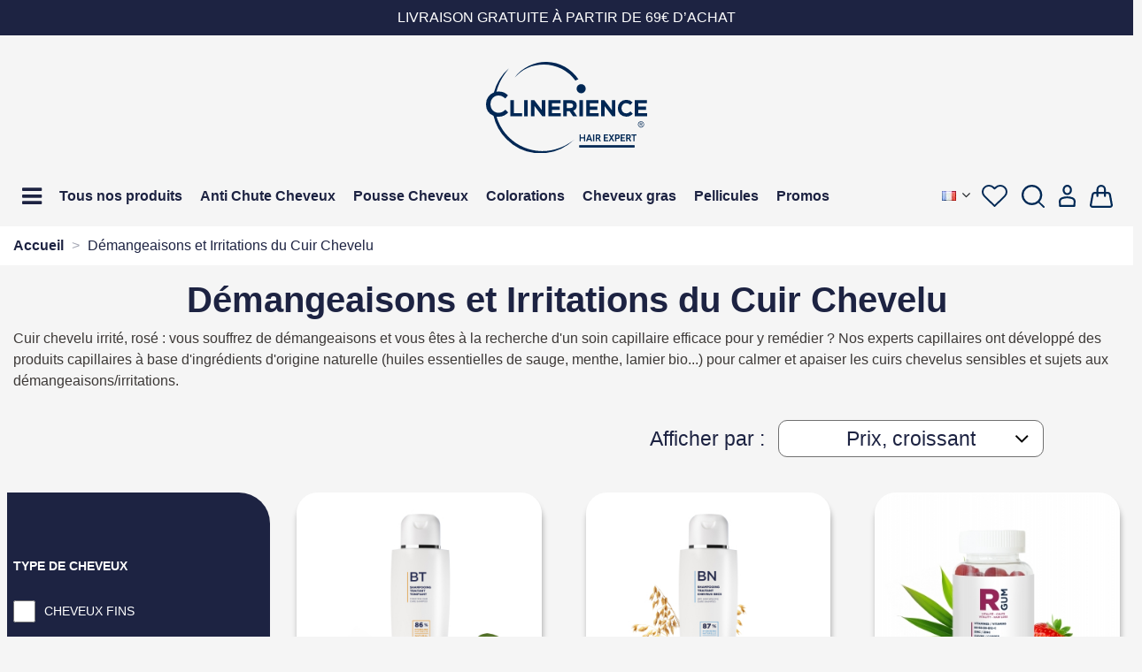

--- FILE ---
content_type: text/html; charset=utf-8
request_url: https://www.clinerience.com/fr/63-demangeaisons-irritations
body_size: 26004
content:
<!doctype html>

<html lang="fr">



<head>

    

        
  <meta charset="utf-8">


  <meta http-equiv="x-ua-compatible" content="ie=edge">



  


  


    <script>

document.addEventListener("DOMContentLoaded", function () {
    const mainSection = document.querySelector("#main"); // Section with "-combinations-loading"

    // Desktop Elements
    const cartDropdownDesktop = document.querySelector("#_desktop_blockcart-content"); // Desktop modal container

    // Mobile Elements
    const mobileCartWrapper = document.querySelector("#mobile-cart-wrapper"); // Mobile modal container
    const mobileCartToggle = document.querySelector("#mobile-cart-toogle"); // Mobile toggle button

    // Use Event Delegation for the Close Button (Fix for Desktop)
    document.addEventListener("click", function (event) {
        const closeButton = event.target.closest("#js-cart-close"); // Detect button dynamically

        // If 'X' button is clicked, close the modal
        if (closeButton) {
            event.preventDefault();
            mainSection.classList.remove("-combinations-loading");
            cartDropdownDesktop.classList.remove("show");
        }
    });

    // Close Desktop Modal When Clicking Outside
    if (mainSection && cartDropdownDesktop) {
        document.addEventListener("click", function (event) {
            if (
                !cartDropdownDesktop.contains(event.target) && // If click is outside modal
                !event.target.closest("#js-cart-close") && // And not the close button
                mainSection.classList.contains("-combinations-loading") // Only if modal is active
            ) {
                mainSection.classList.remove("-combinations-loading");
                cartDropdownDesktop.classList.remove("show"); // Hide desktop modal
            }
        });
    }

    // Close Mobile Modal When Clicking Outside
    if (mobileCartWrapper && mobileCartToggle) {
        document.addEventListener("click", function (event) {
            if (
                !mobileCartWrapper.contains(event.target) && 
                event.target !== mobileCartToggle &&
                mobileCartWrapper.classList.contains("show")
            ) {
                mobileCartWrapper.classList.remove("show"); // Hide mobile cart
            }
        });
    }
});

	

	</script>



  <title>Solutions contre les démangeaisons du cuir chevelu | CLINERIENCE</title>
  
    
  
  
    <script data-keepinline="true">
    var ajaxGetProductUrl = '//www.clinerience.com/fr/module/cdc_googletagmanager/async';
    var ajaxShippingEvent = 1;
    var ajaxPaymentEvent = 1;

/* datalayer */
dataLayer = window.dataLayer || [];
    let cdcDatalayer = {"pageCategory":"category","event":"view_item_list","ecommerce":{"currencyCode":"EUR","impressions":[{"name":"BT – SHAMPOING DOUX TOUS TYPES CHEVEUX","id":"91","reference":"BT0413","price":"23","price_tax_exc":"19.17","category":"Demangeaisons et Irritations du Cuir Chevelu","item_category":"Type de produits","item_category2":"Shampoings","list":"Demangeaisons et Irritations du Cuir Chevelu","position":1,"quantity":1,"link":"bt-shampooing-doux-tous-types-cheveux"},{"name":"BN - SHAMPOING CHEVEUX SECS","id":"94","reference":"BN0214","price":"23","price_tax_exc":"19.17","category":"Demangeaisons et Irritations du Cuir Chevelu","item_category":"Type de produits","item_category2":"Shampoings","list":"Demangeaisons et Irritations du Cuir Chevelu","position":2,"quantity":1,"link":"bn-shampooing-cheveux-secs"},{"name":"R’GUM GUMMIES -VITALITE CHUTE","id":"1074","reference":"RGUM","price":"29","price_tax_exc":"27.49","category":"Demangeaisons et Irritations du Cuir Chevelu","item_category":"Type de produits","item_category2":"Comprimes et Gummies","list":"Demangeaisons et Irritations du Cuir Chevelu","position":3,"quantity":1,"link":"rgum-gummies-vitalite-chute"},{"name":"TEP - LOTION ANTIPELLICULAIRE","id":"57","reference":"TEP","price":"33","price_tax_exc":"27.5","category":"Demangeaisons et Irritations du Cuir Chevelu","item_category":"Problematique capillaire","item_category2":"Pellicules grasses","list":"Demangeaisons et Irritations du Cuir Chevelu","position":4,"quantity":1,"link":"tep-lotion-antipelliculaire"},{"name":"LT - LOTION TONIFIANTE APAISANTE ET ANTI-DEMANGEAISONS","id":"58","reference":"LT0314","price":"33","price_tax_exc":"27.5","category":"Demangeaisons et Irritations du Cuir Chevelu","item_category":"Type de produits","item_category2":"Lotions","list":"Demangeaisons et Irritations du Cuir Chevelu","position":5,"quantity":1,"link":"lt-lotion-tonifiante-apaisante-et-anti-demangeaisons"},{"name":"ROUTINE CHEVEUX NORMAUX 2.1","id":"1055","reference":"ZRCH21","price":"56","price_tax_exc":"46.67","category":"Demangeaisons et Irritations du Cuir Chevelu","item_category":"Problematique capillaire","item_category2":"Cheveux normaux","list":"Demangeaisons et Irritations du Cuir Chevelu","position":6,"quantity":1,"link":"routine-cheveux-normaux-21"},{"name":"RC3S - COMPLEXE D’HUILES ESSENTIELLES RC3 SECS","id":"41","reference":"COMSECS","price":"73","price_tax_exc":"60.83","category":"Demangeaisons et Irritations du Cuir Chevelu","item_category":"Problematique capillaire","item_category2":"Cheveux secs","list":"Demangeaisons et Irritations du Cuir Chevelu","position":7,"quantity":1,"link":"rc3s-complexe-dhuiles-essentielles-rc3-secs"}]}};
    dataLayer.push(cdcDatalayer);

/* call to GTM Tag */
(function(w,d,s,l,i){w[l]=w[l]||[];w[l].push({'gtm.start':
new Date().getTime(),event:'gtm.js'});var f=d.getElementsByTagName(s)[0],
j=d.createElement(s),dl=l!='dataLayer'?'&l='+l:'';j.async=true;j.src=
'https://www.googletagmanager.com/gtm.js?id='+i+dl;f.parentNode.insertBefore(j,f);
})(window,document,'script','dataLayer','GTM-N4K5V9N');

/* async call to avoid cache system for dynamic data */
dataLayer.push({
  'event': 'datalayer_ready'
});
</script>
  
  <meta name="description" content="Vous souffrez de démangeaisons du cuir chevelu ? Nos produits capillaires à base d&#039;ingrédients d&#039;origine naturelle pour calment et apaisent les cuirs chevelus sensibles et sujets aux démangeaisons/irritations.">
  <meta name="keywords" content="">
  
      <meta name="robots" content="index">
    
  
      <link rel="canonical" href="https://www.clinerience.com/fr/63-demangeaisons-irritations">
    

  
          <link rel="alternate" href="https://www.clinerience.com/fr/63-demangeaisons-irritations" hreflang="fr-FR">
            <link rel="alternate" href="https://www.clinerience.com/fr/63-demangeaisons-irritations" hreflang="x-default">
                <link rel="alternate" href="https://www.clinerience.com/en/63-itching-irritation" hreflang="en-US">
                <link rel="alternate" href="https://www.clinerience.com/lu/63-demangeaisons-irritations" hreflang="fr-LU">
            

  
    <script type="application/ld+json">
  {
    "@context": "https://schema.org",
    "@id": "#store-organization",
    "@type": "Organization",
    "name" : "Clinerience",
    "url" : "https://www.clinerience.com/fr/",
  
      "logo": {
        "@type": "ImageObject",
        "url":"https://www.clinerience.com/img/logo-1700644945.jpg"
      }
      }
</script>

<script type="application/ld+json">
  {
    "@context": "https://schema.org",
    "@type": "WebPage",
    "isPartOf": {
      "@type": "WebSite",
      "url":  "https://www.clinerience.com/fr/",
      "name": "Clinerience"
    },
    "name": "Solutions contre les démangeaisons du cuir chevelu | CLINERIENCE",
    "url":  "https://www.clinerience.com/fr/63-demangeaisons-irritations"
  }
</script>


  <script type="application/ld+json">
    {
      "@context": "https://schema.org",
      "@type": "BreadcrumbList",
      "itemListElement": [
                  {
            "@type": "ListItem",
            "position": 1,
            "name": "Accueil",
            "item": "https://www.clinerience.com/fr/"
          },              {
            "@type": "ListItem",
            "position": 2,
            "name": "Problématique capillaire",
            "item": "https://www.clinerience.com/fr/42-problematique-capillaire"
          },              {
            "@type": "ListItem",
            "position": 3,
            "name": "Démangeaisons et Irritations du Cuir Chevelu",
            "item": "https://www.clinerience.com/fr/63-demangeaisons-irritations"
          }          ]
    }
  </script>


  

  
    <script type="application/ld+json">
  {
    "@context": "https://schema.org",
    "@type": "ItemList",
    "itemListElement": [
          {
        "@type": "ListItem",
        "position": 0,
        "name": "BT – SHAMPOING DOUX TOUS TYPES CHEVEUX",
        "url": "https://www.clinerience.com/fr/shampooings/91-bt-shampooing-doux-tous-types-cheveux-3700723910125.html"
      },          {
        "@type": "ListItem",
        "position": 1,
        "name": "BN - SHAMPOING CHEVEUX SECS",
        "url": "https://www.clinerience.com/fr/shampooings/94-bn-shampooing-cheveux-secs-3700723910101.html"
      },          {
        "@type": "ListItem",
        "position": 2,
        "name": "R’GUM GUMMIES -VITALITE CHUTE",
        "url": "https://www.clinerience.com/fr/comprimes-et-gummies/1074-rgum-gummies-vitalite-chute-3700723911368.html"
      },          {
        "@type": "ListItem",
        "position": 3,
        "name": "TEP - LOTION ANTIPELLICULAIRE",
        "url": "https://www.clinerience.com/fr/pellicules-grasses/57-tep-lotion-antipelliculaire-3700723910279.html"
      },          {
        "@type": "ListItem",
        "position": 4,
        "name": "LT - LOTION TONIFIANTE APAISANTE ET ANTI-DÉMANGEAISONS",
        "url": "https://www.clinerience.com/fr/lotions/58-lt-lotion-tonifiante-apaisante-et-anti-demangeaisons-3700723910255.html"
      },          {
        "@type": "ListItem",
        "position": 5,
        "name": "ROUTINE CHEVEUX NORMAUX 2.1",
        "url": "https://www.clinerience.com/fr/cheveux-normaux/1055-routine-cheveux-normaux-21-3700723921534.html"
      },          {
        "@type": "ListItem",
        "position": 6,
        "name": "RC3S - COMPLEXE D’HUILES ESSENTIELLES RC3 SECS",
        "url": "https://www.clinerience.com/fr/cheveux-secs/41-rc3s-complexe-dhuiles-essentielles-rc3-secs-3700723910415.html"
      }        ]
  }
</script>


  
    
  



    <meta property="og:title" content="Solutions contre les démangeaisons du cuir chevelu | CLINERIENCE"/>
    <meta property="og:url" content="https://www.clinerience.com/fr/63-demangeaisons-irritations"/>
    <meta property="og:site_name" content="Clinerience"/>
    <meta property="og:description" content="Vous souffrez de démangeaisons du cuir chevelu ? Nos produits capillaires à base d&#039;ingrédients d&#039;origine naturelle pour calment et apaisent les cuirs chevelus sensibles et sujets aux démangeaisons/irritations.">
    <meta property="og:type" content="website">


            
          <meta property="og:image" content="https://www.clinerience.com/img/logo-1700644945.jpg" />
    
    





      <meta name="viewport" content="initial-scale=1,user-scalable=no,maximum-scale=1,width=device-width">
  




  <link rel="icon" type="image/vnd.microsoft.icon" href="https://www.clinerience.com/img/favicon.ico?1700644945">
  <link rel="shortcut icon" type="image/x-icon" href="https://www.clinerience.com/img/favicon.ico?1700644945">
    




      <link rel="stylesheet" href="https://www.clinerience.com/themes/warehousechild/assets/cache/theme-10a648494.css" type="text/css" media="all">
<link rel="preload" href="/themes/warehousechild/assets/slick/slick/slick.css" as="style"
    onload="this.onload=null;this.rel='stylesheet'">
<noscript>
    <link rel="stylesheet" href="/themes/warehousechild/assets/slick/slick/slick.css">
</noscript>


<link rel="preload" as="font"
      href="/themes/warehousechild/assets/css/font-awesome/fonts/fontawesome-webfont.woff?v=4.7.0"
      type="font/woff" crossorigin="anonymous">
<link rel="preload" as="font"
      href="/themes/warehousechild/assets/css/font-awesome/fonts/fontawesome-webfont.woff2?v=4.7.0"
      type="font/woff2" crossorigin="anonymous">


<link  rel="preload stylesheet"  as="style" href="/themes/warehousechild/assets/css/font-awesome/css/font-awesome-preload.css"
       type="text/css" crossorigin="anonymous">





      <script>
                    var ASSearchUrl = "https:\/\/www.clinerience.com\/fr\/module\/pm_advancedsearch4\/advancedsearch4";
                    var as4_orderBySalesAsc = "Meilleures ventes en dernier";
                    var as4_orderBySalesDesc = "Meilleures ventes en premier";
                    var elementorFrontendConfig = {"isEditMode":"","stretchedSectionContainer":"","instagramToken":false,"is_rtl":false,"ajax_csfr_token_url":"https:\/\/www.clinerience.com\/fr\/module\/iqitelementor\/Actions?process=handleCsfrToken&ajax=1"};
                    var iqitTheme = {"rm_sticky":"down","rm_breakpoint":0,"op_preloader":"0","cart_style":"side","cart_confirmation":"open","h_layout":"3","f_fixed":"","f_layout":"3","h_absolute":"0","h_sticky":"0","hw_width":"inherit","hm_submenu_width":"default","h_search_type":"box","pl_lazyload":true,"pl_infinity":false,"pl_rollover":false,"pl_crsl_autoplay":false,"pl_slider_ld":3,"pl_slider_d":3,"pl_slider_t":2,"pl_slider_p":2,"pp_thumbs":"leftd","pp_zoom":"modal","pp_image_layout":"carousel","pp_tabs":"tabh","pl_grid_qty":false};
                    var iqitfdc_from = 69;
                    var iqitmegamenu = {"sticky":"false","containerSelector":"#wrapper > .container"};
                    var iqitreviews = [];
                    var iqitwishlist = {"nbProducts":0};
                    var prestashop = {"cart":{"products":[],"totals":{"total":{"type":"total","label":"Total","amount":0,"value":"0,00\u00a0\u20ac"},"total_including_tax":{"type":"total","label":"Total TTC","amount":0,"value":"0,00\u00a0\u20ac"},"total_excluding_tax":{"type":"total","label":"Total HT :","amount":0,"value":"0,00\u00a0\u20ac"}},"subtotals":{"products":{"type":"products","label":"Sous-total","amount":0,"value":"0,00\u00a0\u20ac"},"discounts":null,"shipping":{"type":"shipping","label":"Livraison","amount":0,"value":""},"tax":null},"products_count":0,"summary_string":"0 articles","vouchers":{"allowed":1,"added":[]},"discounts":[],"minimalPurchase":0,"minimalPurchaseRequired":""},"currency":{"id":1,"name":"Euro","iso_code":"EUR","iso_code_num":"978","sign":"\u20ac"},"customer":{"lastname":null,"firstname":null,"email":null,"birthday":null,"newsletter":null,"newsletter_date_add":null,"optin":null,"website":null,"company":null,"siret":null,"ape":null,"is_logged":false,"gender":{"type":null,"name":null},"addresses":[]},"language":{"name":"Fran\u00e7ais (French)","iso_code":"fr","locale":"fr-FR","language_code":"fr-FR","is_rtl":"0","date_format_lite":"d\/m\/Y","date_format_full":"d\/m\/Y H:i:s","id":1},"page":{"title":"","canonical":"https:\/\/www.clinerience.com\/fr\/63-demangeaisons-irritations","meta":{"title":"Solutions contre les d\u00e9mangeaisons du cuir chevelu | CLINERIENCE","description":"Vous souffrez de d\u00e9mangeaisons du cuir chevelu ? Nos produits capillaires \u00e0 base d'ingr\u00e9dients d'origine naturelle pour calment et apaisent les cuirs chevelus sensibles et sujets aux d\u00e9mangeaisons\/irritations.","keywords":"","robots":"index"},"page_name":"category","body_classes":{"lang-fr":true,"lang-rtl":false,"country-FR":true,"currency-EUR":true,"layout-left-column":true,"page-category":true,"tax-display-enabled":true,"category-id-63":true,"category-D\u00e9mangeaisons et Irritations du Cuir Chevelu":true,"category-id-parent-42":true,"category-depth-level-3":true},"admin_notifications":[]},"shop":{"name":"Clinerience","logo":"https:\/\/www.clinerience.com\/img\/logo-1700644945.jpg","stores_icon":"https:\/\/www.clinerience.com\/img\/logo_stores.png","favicon":"https:\/\/www.clinerience.com\/img\/favicon.ico"},"urls":{"base_url":"https:\/\/www.clinerience.com\/","current_url":"https:\/\/www.clinerience.com\/fr\/63-demangeaisons-irritations","shop_domain_url":"https:\/\/www.clinerience.com","img_ps_url":"https:\/\/www.clinerience.com\/img\/","img_cat_url":"https:\/\/www.clinerience.com\/img\/c\/","img_lang_url":"https:\/\/www.clinerience.com\/img\/l\/","img_prod_url":"https:\/\/www.clinerience.com\/img\/p\/","img_manu_url":"https:\/\/www.clinerience.com\/img\/m\/","img_sup_url":"https:\/\/www.clinerience.com\/img\/su\/","img_ship_url":"https:\/\/www.clinerience.com\/img\/s\/","img_store_url":"https:\/\/www.clinerience.com\/img\/st\/","img_col_url":"https:\/\/www.clinerience.com\/img\/co\/","img_url":"https:\/\/www.clinerience.com\/themes\/warehousechild\/assets\/img\/","css_url":"https:\/\/www.clinerience.com\/themes\/warehousechild\/assets\/css\/","js_url":"https:\/\/www.clinerience.com\/themes\/warehousechild\/assets\/js\/","pic_url":"https:\/\/www.clinerience.com\/upload\/","pages":{"address":"https:\/\/www.clinerience.com\/fr\/adresse","addresses":"https:\/\/www.clinerience.com\/fr\/adresses","authentication":"https:\/\/www.clinerience.com\/fr\/connexion","cart":"https:\/\/www.clinerience.com\/fr\/panier","category":"https:\/\/www.clinerience.com\/fr\/index.php?controller=category","cms":"https:\/\/www.clinerience.com\/fr\/index.php?controller=cms","contact":"https:\/\/www.clinerience.com\/fr\/nous-contacter","discount":"https:\/\/www.clinerience.com\/fr\/reduction","guest_tracking":"https:\/\/www.clinerience.com\/fr\/suivi-commande-invite","history":"https:\/\/www.clinerience.com\/fr\/historique-commandes","identity":"https:\/\/www.clinerience.com\/fr\/identite","index":"https:\/\/www.clinerience.com\/fr\/","my_account":"https:\/\/www.clinerience.com\/fr\/mon-compte","order_confirmation":"https:\/\/www.clinerience.com\/fr\/confirmation-commande","order_detail":"https:\/\/www.clinerience.com\/fr\/index.php?controller=order-detail","order_follow":"https:\/\/www.clinerience.com\/fr\/suivi-commande","order":"https:\/\/www.clinerience.com\/fr\/commande","order_return":"https:\/\/www.clinerience.com\/fr\/index.php?controller=order-return","order_slip":"https:\/\/www.clinerience.com\/fr\/avoirs","pagenotfound":"https:\/\/www.clinerience.com\/fr\/page-introuvable","password":"https:\/\/www.clinerience.com\/fr\/recuperation-mot-de-passe","pdf_invoice":"https:\/\/www.clinerience.com\/fr\/index.php?controller=pdf-invoice","pdf_order_return":"https:\/\/www.clinerience.com\/fr\/index.php?controller=pdf-order-return","pdf_order_slip":"https:\/\/www.clinerience.com\/fr\/index.php?controller=pdf-order-slip","prices_drop":"https:\/\/www.clinerience.com\/fr\/promotions","product":"https:\/\/www.clinerience.com\/fr\/index.php?controller=product","search":"https:\/\/www.clinerience.com\/fr\/recherche","sitemap":"https:\/\/www.clinerience.com\/fr\/plan-site","stores":"https:\/\/www.clinerience.com\/fr\/magasins","supplier":"https:\/\/www.clinerience.com\/fr\/fournisseur","register":"https:\/\/www.clinerience.com\/fr\/connexion?create_account=1","order_login":"https:\/\/www.clinerience.com\/fr\/commande?login=1"},"alternative_langs":{"fr-FR":"https:\/\/www.clinerience.com\/fr\/63-demangeaisons-irritations","en-US":"https:\/\/www.clinerience.com\/en\/63-itching-irritation","fr-LU":"https:\/\/www.clinerience.com\/lu\/63-demangeaisons-irritations"},"theme_assets":"\/themes\/warehousechild\/assets\/","actions":{"logout":"https:\/\/www.clinerience.com\/fr\/?mylogout="},"no_picture_image":{"bySize":{"small_default":{"url":"https:\/\/www.clinerience.com\/img\/p\/fr-default-small_default.jpg","width":98,"height":98},"cart_default":{"url":"https:\/\/www.clinerience.com\/img\/p\/fr-default-cart_default.jpg","width":125,"height":125},"home_default":{"url":"https:\/\/www.clinerience.com\/img\/p\/fr-default-home_default.jpg","width":335,"height":335},"large_default":{"url":"https:\/\/www.clinerience.com\/img\/p\/fr-default-large_default.jpg","width":381,"height":381},"medium_default":{"url":"https:\/\/www.clinerience.com\/img\/p\/fr-default-medium_default.jpg","width":452,"height":452},"thickbox_default":{"url":"https:\/\/www.clinerience.com\/img\/p\/fr-default-thickbox_default.jpg","width":1100,"height":1100}},"small":{"url":"https:\/\/www.clinerience.com\/img\/p\/fr-default-small_default.jpg","width":98,"height":98},"medium":{"url":"https:\/\/www.clinerience.com\/img\/p\/fr-default-large_default.jpg","width":381,"height":381},"large":{"url":"https:\/\/www.clinerience.com\/img\/p\/fr-default-thickbox_default.jpg","width":1100,"height":1100},"legend":""}},"configuration":{"display_taxes_label":true,"display_prices_tax_incl":true,"is_catalog":false,"show_prices":true,"opt_in":{"partner":false},"quantity_discount":{"type":"discount","label":"Remise sur prix unitaire"},"voucher_enabled":1,"return_enabled":0},"field_required":[],"breadcrumb":{"links":[{"title":"Accueil","url":"https:\/\/www.clinerience.com\/fr\/"},{"title":"Probl\u00e9matique capillaire","url":"https:\/\/www.clinerience.com\/fr\/42-problematique-capillaire"},{"title":"D\u00e9mangeaisons et Irritations du Cuir Chevelu","url":"https:\/\/www.clinerience.com\/fr\/63-demangeaisons-irritations"}],"count":3},"link":{"protocol_link":"https:\/\/","protocol_content":"https:\/\/"},"time":1769365967,"static_token":"04387314700b9cadb93fa0c75a9b5eaa","token":"0c9d67c68a994535c033c8b8889b0e80","debug":false};
                    var psemailsubscription_subscription = "https:\/\/www.clinerience.com\/fr\/module\/ps_emailsubscription\/subscription";
                    var psr_icon_color = "#FFFFFF";
            </script>
<script type="text/javascript" src="/themes/warehousechild/assets/slick/slick/slick.min.js" defer></script>



    <script async src="https://www.googletagmanager.com/gtag/js?id=G-FQRRQ4E5GV"></script>
  <script>
    window.dataLayer = window.dataLayer || [];
    function gtag(){dataLayer.push(arguments);}
    gtag('js', new Date());
    gtag(
      'config',
      'G-FQRRQ4E5GV',
      {
        'debug_mode':false
                              }
    );
  </script>

 <script type="text/javascript">
          document.addEventListener('DOMContentLoaded', function() {
        $('article[data-id-product="1002"] a.quick-view').on(
                "click",
                function() {
                    gtag("event", "select_item", {"send_to":"G-FQRRQ4E5GV","items":{"item_id":1002,"item_name":"CHATAIN FONCE N°3- COLORATION CRÈME ALOE VERA BIO","quantity":1,"price":21,"currency":"EUR","index":0,"item_brand":"","item_category":"colorations-aloe-vera","item_list_id":"category","item_variant":""}})
                });$('article[data-id-product="2"] a.quick-view').on(
                "click",
                function() {
                    gtag("event", "select_item", {"send_to":"G-FQRRQ4E5GV","items":{"item_id":2,"item_name":"BLOND CENDRE N°7.1- COLORATION CRÈME ALOE VERA BIO","quantity":1,"price":21,"currency":"EUR","index":1,"item_brand":"","item_category":"colorations-aloe-vera","item_list_id":"category","item_variant":""}})
                });$('article[data-id-product="45"] a.quick-view').on(
                "click",
                function() {
                    gtag("event", "select_item", {"send_to":"G-FQRRQ4E5GV","items":{"item_id":45,"item_name":"COMPRIMES R’CAPS CROISSANCE","quantity":1,"price":31,"currency":"EUR","index":2,"item_brand":"","item_category":"comprimes-et-gummies","item_list_id":"category","item_variant":""}})
                });$('article[data-id-product="46"] a.quick-view').on(
                "click",
                function() {
                    gtag("event", "select_item", {"send_to":"G-FQRRQ4E5GV","items":{"item_id":46,"item_name":"COMPRIMES R’CAPS CHUTE","quantity":1,"price":32,"currency":"EUR","index":3,"item_brand":"","item_category":"comprimes-et-gummies","item_list_id":"category","item_variant":""}})
                });$('article[data-id-product="87"] a.quick-view').on(
                "click",
                function() {
                    gtag("event", "select_item", {"send_to":"G-FQRRQ4E5GV","items":{"item_id":87,"item_name":"COMPRIMES R’CAPS SEBO REGULATEUR","quantity":1,"price":31,"currency":"EUR","index":4,"item_brand":"","item_category":"comprimes-et-gummies","item_list_id":"category","item_variant":""}})
                });$('article[data-id-product="1004"] a.quick-view').on(
                "click",
                function() {
                    gtag("event", "select_item", {"send_to":"G-FQRRQ4E5GV","items":{"item_id":1004,"item_name":"ROUTINE CROISSANCE PUISSANCE 4.2","quantity":1,"price":155,"currency":"EUR","index":5,"item_brand":"","item_category":"pousse-de-cheveux","item_list_id":"category","item_variant":""}})
                });$('article[data-id-product="1005"] a.quick-view').on(
                "click",
                function() {
                    gtag("event", "select_item", {"send_to":"G-FQRRQ4E5GV","items":{"item_id":1005,"item_name":"ROUTINE CROISSANCE PUISSANCE 4.3","quantity":1,"price":173,"currency":"EUR","index":6,"item_brand":"","item_category":"pousse-de-cheveux","item_list_id":"category","item_variant":""}})
                });$('article[data-id-product="1006"] a.quick-view').on(
                "click",
                function() {
                    gtag("event", "select_item", {"send_to":"G-FQRRQ4E5GV","items":{"item_id":1006,"item_name":"ROUTINE CROISSANCE PUISSANCE 3.1","quantity":1,"price":109,"currency":"EUR","index":7,"item_brand":"","item_category":"pousse-de-cheveux","item_list_id":"category","item_variant":""}})
                });
      });
    </script>

<script type="text/javascript" style="display: none">
	//Common vars
    var apc_link = "https://www.clinerience.com/fr/module/advancedpopupcreator/popup";
    var apc_token = "04387314700b9cadb93fa0c75a9b5eaa";
    var apc_product = "0";
    var apc_category = "63";
    var apc_supplier = "0";
    var apc_manufacturer = "0";
    var apc_cms = "";
    var apc_controller = "category";
    var apc_exit_popups = 0;
</script>
<script>
var paginationPrev = "<";
var paginationNext = ">";
var pls_product_miniature = '.product-miniature';
var pls_product_miniature_img = '.product-thumbnail img';
var pls_product_miniature_a = 'a.product-thumbnail';
var pls_product_miniature_title = '.product-title a';
var pls_product_links = 1;
</script>



    
    

    
</head>



<body id="category" class="lang-fr country-fr currency-eur layout-left-column page-category tax-display-enabled category-id-63 category-demangeaisons-et-irritations-du-cuir-chevelu category-id-parent-42 category-depth-level-3 body-desktop-header-style-w-3">





    










    <!-- Google Tag Manager (noscript) -->
<noscript><iframe src="https://www.googletagmanager.com/ns.html?id=GTM-N4K5V9N"
height="0" width="0" style="display:none;visibility:hidden"></iframe></noscript>
<!-- End Google Tag Manager (noscript) -->






<main id="main-page-content"  >

    

        
    



    <header id="header" class="desktop-header-style-w-3">

        

            
    <div class="header-banner">
        
    </div>



            <nav class="header-nav">
            <div class="container">
                                <div class="row justify-content-center">
                        <div class="col col-auto center-nav text-center">
                            
      
    <div id="iqithtmlandbanners-block-1"  class="d-inline-block">
        <div class="rte-content d-inline-block">
            <p style="text-align:center;">LIVRAISON GRATUITE À PARTIR DE 69€ D’ACHAT</p>
        </div>
    </div>


  

                        </div>
                    </div>
                                    </div>
        </nav>
    


    <div id="desktop-header" class="desktop-header-style-3">
        
                    <div class="header-top">
    <div id="desktop-header-container" class="container">
        <div class="row align-items-center">
                            <div class="col col-header-left">
                                        
                </div>
                <div class="col col-header-center text-center">
                    <div id="desktop_logo">
                        
  <a href="https://www.clinerience.com/fr/">
    <img class="logo img-fluid"
         src="https://www.clinerience.com/themes/warehousechild/assets/img/clinerience.svg"
                  alt="Clinerience"
         width="182"
         height="103"
    >
  </a>

                    </div>
                    
                </div>
                        <div class="col  col-header-right text-right">
                                                
            </div>
            <div class="col-12">
                <div class="row">
                    

<div class="menu js-top-menu position-static hidden-sm-down" id="_desktop_top_menu">
    
    
    <div class="clearfix"></div>
</div>

                </div>
            </div>
        </div>
    </div>
</div>
<div class="container iqit-megamenu-container">
    	<div id="iqitmegamenu-wrapper" class="iqitmegamenu-wrapper iqitmegamenu-all">
		<div class="container container-iqitmegamenu">
		<div id="iqitmegamenu-horizontal" class="iqitmegamenu  clearfix" role="navigation">

								
				<nav id="cbp-hrmenu" class="cbp-hrmenu cbp-horizontal cbp-hrsub-narrow">
					<ul>
 						
 						
						<li id="cbp-hrmenu-tab-1" class="cbp-hrmenu-tab cbp-hrmenu-tab-1 cbp-onlyicon ">

	<a role="button" class="cbp-empty-mlink nav-link">

								<span class="cbp-tab-title"> <i class="icon fa fa-bars cbp-mainlink-icon"></i>
								</span>
														</a>
													</li>
						
 						
						<li id="cbp-hrmenu-tab-42" class="cbp-hrmenu-tab cbp-hrmenu-tab-42 ">

	<a href="https://www.clinerience.com/fr/75-tous-nos-produits" class="nav-link" >

								<span class="cbp-tab-title">
								Tous nos produits</span>
														</a>
													</li>
						
 						
						<li id="cbp-hrmenu-tab-22" class="cbp-hrmenu-tab cbp-hrmenu-tab-22 ">

	<a href="https://www.clinerience.com/fr/62-perte-et-chute-de-cheveux" class="nav-link" >

								<span class="cbp-tab-title">
								Anti Chute Cheveux</span>
														</a>
													</li>
						
 						
						<li id="cbp-hrmenu-tab-19" class="cbp-hrmenu-tab cbp-hrmenu-tab-19 ">

	<a href="https://www.clinerience.com/fr/64-pousse-de-cheveux" class="nav-link" >

								<span class="cbp-tab-title">
								Pousse Cheveux </span>
														</a>
													</li>
						
 						
						<li id="cbp-hrmenu-tab-31" class="cbp-hrmenu-tab cbp-hrmenu-tab-31 ">

	<a href="https://www.clinerience.com/fr/78-colorations-aloe-vera" class="nav-link" >

								<span class="cbp-tab-title">
								Colorations</span>
														</a>
													</li>
						
 						
						<li id="cbp-hrmenu-tab-10" class="cbp-hrmenu-tab cbp-hrmenu-tab-10 ">

	<a href="https://www.clinerience.com/fr/58-soin-cheveux-gras" class="nav-link" >

								<span class="cbp-tab-title">
								Cheveux gras</span>
														</a>
													</li>
						
 						
						<li id="cbp-hrmenu-tab-21" class="cbp-hrmenu-tab cbp-hrmenu-tab-21 ">

	<a href="https://www.clinerience.com/fr/66-pellicules-grasses" class="nav-link" >

								<span class="cbp-tab-title">
								Pellicules</span>
														</a>
													</li>
						
 						
						<li id="cbp-hrmenu-tab-28" class="cbp-hrmenu-tab cbp-hrmenu-tab-28 ">

	<a href="https://www.clinerience.com/fr/96-les-bons-plans-" class="nav-link" >

								<span class="cbp-tab-title">
								Promos</span>
														</a>
													</li>
											</ul>
				</nav>
		</div>
		</div>
		<div id="sticky-cart-wrapper"></div>
	</div>

<div id="_desktop_iqitmegamenu-mobile">
	<div id="iqitmegamenu-mobile">
		
		
<nav id="cbp-hrmenu1" class="vm cbp-hrmenu  iqitmegamenu-all cbp-vertical ">
	<div class="cbp-vertical-title"><i class="fa fa-bars cbp-iconbars"></i> <span class="cbp-vertical-title-text">Navigation</span></div>
	<div id="close-cbp-hrmenu-tab-1"><div class="cross"></div></div>
	<ul id="cbp-hrmenu1-ul">
				<li id="cbp-hrmenu-tab-12" class="cbp-hrmenu-tab cbp-hrmenu-tab-12 ">
			<a role="button" class="cbp-empty-mlink">												<span>Votre problématique capillaire</span> <i class="fa fa-angle-right cbp-submenu-aindicator"></i>						</a>
						<div class="cbp-hrsub-wrapper">
			<div class="cbp-hrsub col-12">
				<div class="cbp-hrsub-inner">

					
																					




<div class="row menu_row menu-element  first_rows menu-element-id-1">
                

                                                




    <div class="col-12 cbp-menu-column cbp-menu-element menu-element-id-2 ">
        <div class="cbp-menu-column-inner">
                        
                
                
                                            <ul class="cbp-links cbp-valinks cbp-valinks-vertical">
                                                                                                <li><a href="https://www.clinerience.com/fr/62-perte-et-chute-de-cheveux"
                                           >Anti Chute de Cheveux</a>
                                    </li>
                                                                                                                                <li><a href="https://www.clinerience.com/fr/64-pousse-de-cheveux"
                                           >Pousse de Cheveux</a>
                                    </li>
                                                                                                                                <li><a href="https://www.clinerience.com/fr/78-colorations-aloe-vera"
                                           >Colorations cheveux à l&#039;Aloe Vera</a>
                                    </li>
                                                                                                                                <li><a href="https://www.clinerience.com/fr/87-colorations-aux-huiles-essentielles"
                                           >Colorations aux huiles essentielles</a>
                                    </li>
                                                                                                                                <li><a href="https://www.clinerience.com/fr/80-complementez-vous-par-voie-interne"
                                           >Complémentez-vous par voie interne</a>
                                    </li>
                                                                                                                                <li><a href="https://www.clinerience.com/fr/58-soin-cheveux-gras"
                                           >Soins Cheveux Gras</a>
                                    </li>
                                                                                                                                <li><a href="https://www.clinerience.com/fr/60-cheveux-secs"
                                           >Cheveux secs</a>
                                    </li>
                                                                                                                                <li><a href="https://www.clinerience.com/fr/99-cheveux-normaux"
                                           >Cheveux normaux</a>
                                    </li>
                                                                                                                                <li><a href="https://www.clinerience.com/fr/57-cheveux-extra-secs"
                                           >Cheveux extra secs</a>
                                    </li>
                                                                                                                                <li><a href="https://www.clinerience.com/fr/66-pellicules-grasses"
                                           >Pellicules grasses</a>
                                    </li>
                                                                                                                                <li><a href="https://www.clinerience.com/fr/56-pellicules-seches"
                                           >Pellicules sèches</a>
                                    </li>
                                                                                                                                <li><a href="https://www.clinerience.com/fr/63-demangeaisons-irritations"
                                           >Démangeaisons et Irritations du Cuir Chevelu</a>
                                    </li>
                                                                                                                                <li><a href="https://www.clinerience.com/fr/67-manque-de-tonus-volume"
                                           >Manque de tonus - Volume</a>
                                    </li>
                                                                                                                                <li><a href="https://www.clinerience.com/fr/59-manque-de-fixation"
                                           >Manque de fixation</a>
                                    </li>
                                                                                                                                <li><a href="https://www.clinerience.com/fr/83-demelez-et-brossez-vos-cheveux-avec-du-bois"
                                           >Démêlez et brossez vos cheveux avec du bois</a>
                                    </li>
                                                                                    </ul>
                    
                
            

            
            </div>    </div>
                            
                </div>
													
					
				</div>
			</div></div>
					</li>
				<li id="cbp-hrmenu-tab-11" class="cbp-hrmenu-tab cbp-hrmenu-tab-11 ">
			<a role="button" class="cbp-empty-mlink">												<span>Types de produits</span> <i class="fa fa-angle-right cbp-submenu-aindicator"></i>						</a>
						<div class="cbp-hrsub-wrapper">
			<div class="cbp-hrsub col-12">
				<div class="cbp-hrsub-inner">

					
																					




<div class="row menu_row menu-element  first_rows menu-element-id-1">
                

                                                




    <div class="col-12 cbp-menu-column cbp-menu-element menu-element-id-2 ">
        <div class="cbp-menu-column-inner">
                        
                
                
                                            <ul class="cbp-links cbp-valinks">
                                                                                                <li><a href="https://www.clinerience.com/fr/110-shampooings"
                                           >Shampoings</a>
                                    </li>
                                                                                                                                <li><a href="https://www.clinerience.com/fr/102-ampoules"
                                           >Ampoules</a>
                                    </li>
                                                                                                                                <li><a href="https://www.clinerience.com/fr/103-rituel-de-soins"
                                           >Rituel de soins</a>
                                    </li>
                                                                                                                                <li><a href="https://www.clinerience.com/fr/114-coloration-cheveux"
                                           >Coloration cheveux</a>
                                    </li>
                                                                                                                                <li><a href="https://www.clinerience.com/fr/106-huiles-essentielles"
                                           >Huiles essentielles</a>
                                    </li>
                                                                                                                                <li><a href="https://www.clinerience.com/fr/107-complements-alimentaires"
                                           >Compléments alimentaires</a>
                                    </li>
                                                                                                                                <li><a href="https://www.clinerience.com/fr/108-comprimes-et-gummies"
                                           >Comprimés et Gummies</a>
                                    </li>
                                                                                                                                <li><a href="https://www.clinerience.com/fr/109-lotions"
                                           >Lotions</a>
                                    </li>
                                                                                                                                <li><a href="https://www.clinerience.com/fr/111-peignes-brosses"
                                           >Peignes - Brosses</a>
                                    </li>
                                                                                                                                <li><a href="https://www.clinerience.com/fr/112-spray-coiffant"
                                           >Spray coiffant</a>
                                    </li>
                                                                                                                                                                                            <li><a href="https://www.clinerience.com/fr/115-masques-cheveux"
                                           >Masques cheveux</a>
                                    </li>
                                                                                    </ul>
                    
                
            

            
            </div>    </div>
                            
                </div>
													
					
				</div>
			</div></div>
					</li>
				<li id="cbp-hrmenu-tab-32" class="cbp-hrmenu-tab cbp-hrmenu-tab-32 ">
			<a href="https://www.clinerience.com/fr/96-les-bons-plans-" onclick="" >												<span>Bons plans</span>						</a>
					</li>
				<li id="cbp-hrmenu-tab-38" class="cbp-hrmenu-tab cbp-hrmenu-tab-38 ">
			<a href="https://www.clinerience.com/fr/meilleures-ventes" onclick="" >				 <i class="fa fa fa-star cbp-mainlink-icon"></i>								<span>Meilleures ventes</span>						</a>
					</li>
				<li id="cbp-hrmenu-tab-37" class="cbp-hrmenu-tab cbp-hrmenu-tab-37 ">
			<a href="https://www.clinerience.com/fr/100-cartes-cadeaux" onclick="" >				 <i class="fa fa fa-gift cbp-mainlink-icon"></i>								<span>Carte cadeaux</span>						</a>
					</li>
				<li id="cbp-hrmenu-tab-14" class="cbp-hrmenu-tab cbp-hrmenu-tab-14 ">
			<a href="https://www.clinerience.com/fr/75-tous-nos-produits" onclick="" >												<span>Tous nos produits</span>						</a>
					</li>
				<li id="cbp-hrmenu-tab-15" class="cbp-hrmenu-tab cbp-hrmenu-tab-15 ">
			<a href="https://www.cliniqueducheveu.fr/nos-adresses/" onclick="" target="_blank" rel="noopener noreferrer">												<span>Trouvez votre institut</span>						</a>
					</li>
				<li id="cbp-hrmenu-tab-23" class="cbp-hrmenu-tab cbp-hrmenu-tab-23 ">
			<a href="/blog" onclick="" >												<span>Accès Blog</span>						</a>
					</li>
			</ul>
		<div class="vm_diag" style="background-image: url('https://www.clinerience.com/modules/amverticalmenutopimage/img/amverticalmenutopimage.jpg');">
		<a class="btn btn-clear" href="#">Mon profil capillaire <i class="fa fa-angle-double-right" aria-hidden="true"></i></a>
	</div>

			<div class="vm_plantes_wrap">
		<div class="vm_plantes" style="background-image: url('https://www.clinerience.com/modules/amverticalmenubottomimage/img/amverticalmenubottomimage.jpg');">
			<a class="btn btn-clear" href="https://www.clinerience.com/content/12-les-plantes-utilisees">Les plantes <i class="fa fa-angle-double-right" aria-hidden="true"></i></a>
		</div>
	</div>

</nav>
<div class="vm overlay_vertical_menu"></div>

		
	</div>
</div>

    <div class="iqit-megamenu-btns row no-gutters justify-content-end">
        <div id="language_selector" class="d-inline-block">
    <div class="language-selector-wrapper d-inline-block">
        <div class="language-selector dropdown js-dropdown">
            <a class="expand-more" data-toggle="dropdown" data-iso-code="fr"><img width="16" height="11" src="https://www.clinerience.com/img/l/1.jpg" alt="Français" class="img-fluid lang-flag" /><i class="fa fa-angle-down fa-fw" aria-hidden="true"></i></a>
            <div class="dropdown-menu">
                <ul>
                    <li>
                        <a href="/fr/?SubmitCurrency=1&id_currency=1" rel="alternate" hreflang="fr"
                           class="dropdown-item"><img width="16" height="11" src="https://www.clinerience.com/img/l/1.jpg" alt="soins cheveux clinerience" class="img-fluid lang-flag"  data-iso-code="fr"/> France</a>
                    </li>
                    <li>
                        <a href="/en/?SubmitCurrency=1&id_currency=4" rel="alternate" hreflang="nl"
                           class="dropdown-item"><img width="16" height="11" src="https://www.clinerience.com/img/l/4.jpg" alt="hair treatment clinerience" class="img-fluid lang-flag"  data-iso-code="en"/> USA</a>
                    </li>
                    <li>
                        <a href="https://www.clinerience.be/" rel="alternate" hreflang="be"
                           class="dropdown-item"><img width="16" height="11" src="https://www.clinerience.com/img/l/be.png" alt="be" class="img-fluid lang-flag"  data-iso-code="be"/> Belgique</a>
                    </li>
                    <li>
                        <a href="https://www.clinerience.com/lu/?SubmitCurrency=1&id_currency=1" rel="alternate" hreflang="fr-lu"
                           class="dropdown-item"><img width="16" height="11" src="https://www.clinerience.com/img/l/lu.png" alt="lu" class="img-fluid lang-flag"  data-iso-code="lu"/> Luxembourg</a>
                    </li>
                    <li>
                        <a href="https://www.clinerience.nl/" rel="alternate" hreflang="nl"
                           class="dropdown-item"><img width="16" height="11" src="https://www.clinerience.com/img/l/nl.png" alt="nl" class="img-fluid lang-flag"  data-iso-code="nl"/> Pays-Bas</a>
                    </li>
                                    </ul>
            </div>
        </div>
    </div>
</div>
<div id="header-wishlist-btn" class="col col-auto header-btn-w header-wishlist-btn-w">
    <a href="//www.clinerience.com/fr/module/iqitwishlist/view" rel="nofollow" class="header-btn header-user-btn">
        <svg xmlns="http://www.w3.org/2000/svg" width="29.216" height="25.738" viewBox="0 0 29.216 25.738">
          <path id="Icon_feather-heart" data-name="Icon feather-heart" d="M27.441,6.6a7.161,7.161,0,0,0-10.13,0l-1.38,1.38L14.551,6.6a7.163,7.163,0,1,0-10.13,10.13l1.38,1.38,10.13,10.13,10.13-10.13,1.38-1.38A7.161,7.161,0,0,0,27.441,6.6Z" transform="translate(-1.323 -3.497)" fill="none" stroke="#000" stroke-linecap="round" stroke-linejoin="round" stroke-width="2"/>
        </svg>
        <span class="title">Mes favoris (<span id="iqitwishlist-nb"></span>)</span>
    </a>
</div>
                <div id="header-search-btn" class="col col-auto header-btn-w header-search-btn-w">
    <a data-toggle="dropdown" id="header-search-btn-drop"  class="header-btn header-search-btn" data-display="static">
        <svg xmlns="http://www.w3.org/2000/svg" width="25.689" height="26.125" viewBox="0 0 25.689 26.125">
          <g id="Groupe_146" data-name="Groupe 146" transform="translate(-13 -1.329)">
            <g id="Groupe_7017" data-name="Groupe 7017" transform="translate(13 1.329)">
              <g id="Groupe_144" data-name="Groupe 144">
                <path id="Tracé_354" data-name="Tracé 354" d="M418.341,714.645a11.535,11.535,0,1,1,11.5-11.534,11.528,11.528,0,0,1-11.5,11.534Zm0-20.755a9.221,9.221,0,1,0,9.189,9.222,9.222,9.222,0,0,0-9.189-9.222Z" transform="translate(-406.846 -691.576)"/>
              </g>
              <g id="Groupe_145" data-name="Groupe 145" transform="translate(18.673 19.109)">
                <path id="Tracé_355" data-name="Tracé 355" d="M428.212,714.257a.926.926,0,0,1-.655-.271l-5.162-5.162a.927.927,0,0,1,1.311-1.311l5.162,5.162a.927.927,0,0,1-.655,1.582Z" transform="translate(-422.123 -707.242)"/>
              </g>
            </g>
          </g>
        </svg>
        <span class="title">Rechercher</span>
    </a>
            <div class="dropdown-content dropdown-menu dropdown-search">
            
<!-- Block search module TOP -->
<div id="search_widget" class="search-widget" data-search-controller-url="https://www.clinerience.com/fr/module/iqitsearch/searchiqit">
    <form method="get" action="https://www.clinerience.com/fr/module/iqitsearch/searchiqit">
        <div class="input-group">
            <input type="text" name="s" value="" data-all-text="Voir tous les résultats"
                   data-blog-text="Article"
                   data-product-text="Produit"
                   data-brands-text="Marque"
                   autocomplete="off" autocorrect="off" autocapitalize="off" spellcheck="false"
                   placeholder="Rechercher dans notre catalogue" class="form-control form-search-control" />
            <button type="submit" class="search-btn">
                <i class="fa fa-search"></i>
            </button>
        </div>
    </form>
</div>
<!-- /Block search module TOP -->

        </div>
    </div>
                
                <div id="header-user-btn" class="col col-auto header-btn-w header-user-btn-w">
            <a href="https://www.clinerience.com/fr/mon-compte" title="
                                                Identifiez-vous"
        rel="nofollow" class="header-btn header-user-btn">
        <svg id="Groupe_6051" data-name="Groupe 6051" xmlns="http://www.w3.org/2000/svg" width="19.173" height="25.671"
            viewBox="0 0 19.173 25.671">
            <g id="Groupe_147" data-name="Groupe 147" transform="translate(4.356 0)">
                <path id="Tracé_356" data-name="Tracé 356"
                    d="M418.877,1260.526c-2.936,0-5.324-2.677-5.324-5.967s2.387-5.968,5.324-5.968,5.323,2.677,5.323,5.968-2.387,5.967-5.323,5.967Zm0-9.717c-1.712,0-3.1,1.682-3.1,3.75s1.393,3.748,3.1,3.748,3.1-1.682,3.1-3.748-1.392-3.75-3.1-3.75Z"
                    transform="translate(-413.553 -1248.591)" />
            </g>
            <g id="Groupe_148" data-name="Groupe 148" transform="translate(0 13.457)">
                <path id="Tracé_357" data-name="Tracé 357"
                    d="M427.329,1272.936H411.1a1.111,1.111,0,0,1-1.107-1.032l-.357-5.237a5.267,5.267,0,0,1,3.269-4.852,18.76,18.76,0,0,1,12.612,0,5.243,5.243,0,0,1,3.276,4.859l-.355,5.231a1.108,1.108,0,0,1-1.107,1.034Zm-15.194-2.219h14.158l.284-4.2a3.032,3.032,0,0,0-1.819-2.621,16.574,16.574,0,0,0-11.1,0,3.054,3.054,0,0,0-1.814,2.619l.286,4.2Z"
                    transform="translate(-409.626 -1260.721)" />
            </g>
        </svg>
        <span class="title">
                Connexion</span>
        </a>
    </div>                
                    
                        <div id="ps-shoppingcart-wrapper" class="col col-auto">
    <div id="ps-shoppingcart"
         class="header-btn-w header-cart-btn-w ps-shoppingcart side-cart">
         <div id="blockcart" class="blockcart cart-preview"
         data-refresh-url="//www.clinerience.com/fr/module/ps_shoppingcart/ajax">
        <a id="cart-toogle" class="cart-toogle header-btn header-cart-btn" data-toggle="dropdown" data-display="static">
            <svg xmlns="http://www.w3.org/2000/svg" width="26.05" height="26.021" viewBox="0 0 26.05 26.021">
              <g id="Groupe_6969" data-name="Groupe 6969" transform="translate(0 0)">
                <g id="Groupe_6970" data-name="Groupe 6970">
                  <g id="Groupe_150" data-name="Groupe 150" transform="translate(0 8.049)">
                    <path id="Tracé_358" data-name="Tracé 358" d="M490.868,1583.327H471.406a3.38,3.38,0,0,1-2.626-1.154,2.9,2.9,0,0,1-.612-2.42l2.014-11.226a3.779,3.779,0,0,1,3.462-3.172H488.63a3.778,3.778,0,0,1,3.464,3.165l2.016,11.239a2.886,2.886,0,0,1-.61,2.412,3.385,3.385,0,0,1-2.633,1.156ZM473.646,1567.6a1.574,1.574,0,0,0-1.252,1.329l-2.016,11.226a.683.683,0,0,0,.129.581,1.16,1.16,0,0,0,.9.344h19.459a1.161,1.161,0,0,0,.9-.344.671.671,0,0,0,.129-.572l-2.018-11.241a1.574,1.574,0,0,0-1.25-1.322Z" transform="translate(-468.114 -1565.355)"/>
                  </g>
                  <g id="Groupe_151" data-name="Groupe 151" transform="translate(7.592)">
                    <path id="Tracé_359" data-name="Tracé 359" d="M484.421,1571.949a1.123,1.123,0,0,1-1.123-1.123v-7.3a3.089,3.089,0,1,0-6.178,0v7.3a1.123,1.123,0,0,1-2.246,0v-7.3a5.335,5.335,0,1,1,10.671,0v7.3a1.123,1.123,0,0,1-1.123,1.123Z" transform="translate(-474.873 -1558.189)"/>
                  </g>
                </g>
              </g>
            </svg>
            <span class="cart-products-count-btn  d-none">0</span>
                        <span class="info-wrapper">
            <span class="title">Panier</span>
            <span class="cart-toggle-details">
            <span class="text-faded cart-separator"> / </span>
                            Empty
                        </span>
            </span>
        </a>
        <div id="_desktop_blockcart-content" class="dropdown-menu-custom dropdown-menu">
    <div id="blockcart-content" class="blockcart-content" >
        <div class="cart-title">
            <span class="modal-title">Panier</span>
            <button type="button" id="js-cart-close" class="close">
                <span>×</span>
            </button>
            <hr>
        </div>
                    <span class="no-items">Il n'y a plus d'articles dans votre panier</span>
            </div>
</div> </div>




    </div>
</div>
                        
            </div>
</div>

<nav id="cbp-hrmenu1" class="vm cbp-hrmenu  iqitmegamenu-all cbp-vertical cbp-not-on-top">
	<div class="cbp-vertical-title"><i class="fa fa-bars cbp-iconbars"></i> <span class="cbp-vertical-title-text">Navigation</span></div>
	<div id="close-cbp-hrmenu-tab-1"><div class="cross"></div></div>
	<ul id="cbp-hrmenu1-ul">
				<li id="cbp-hrmenu-tab-12" class="cbp-hrmenu-tab cbp-hrmenu-tab-12 ">
			<a role="button" class="cbp-empty-mlink">												<span>Votre problématique capillaire</span> <i class="fa fa-angle-right cbp-submenu-aindicator"></i>						</a>
						<div class="cbp-hrsub-wrapper">
			<div class="cbp-hrsub col-12">
				<div class="cbp-hrsub-inner">

					
																					




<div class="row menu_row menu-element  first_rows menu-element-id-1">
                

                                                




    <div class="col-12 cbp-menu-column cbp-menu-element menu-element-id-2 ">
        <div class="cbp-menu-column-inner">
                        
                
                
                                            <ul class="cbp-links cbp-valinks cbp-valinks-vertical">
                                                                                                <li><a href="https://www.clinerience.com/fr/62-perte-et-chute-de-cheveux"
                                           >Anti Chute de Cheveux</a>
                                    </li>
                                                                                                                                <li><a href="https://www.clinerience.com/fr/64-pousse-de-cheveux"
                                           >Pousse de Cheveux</a>
                                    </li>
                                                                                                                                <li><a href="https://www.clinerience.com/fr/78-colorations-aloe-vera"
                                           >Colorations cheveux à l&#039;Aloe Vera</a>
                                    </li>
                                                                                                                                <li><a href="https://www.clinerience.com/fr/87-colorations-aux-huiles-essentielles"
                                           >Colorations aux huiles essentielles</a>
                                    </li>
                                                                                                                                <li><a href="https://www.clinerience.com/fr/80-complementez-vous-par-voie-interne"
                                           >Complémentez-vous par voie interne</a>
                                    </li>
                                                                                                                                <li><a href="https://www.clinerience.com/fr/58-soin-cheveux-gras"
                                           >Soins Cheveux Gras</a>
                                    </li>
                                                                                                                                <li><a href="https://www.clinerience.com/fr/60-cheveux-secs"
                                           >Cheveux secs</a>
                                    </li>
                                                                                                                                <li><a href="https://www.clinerience.com/fr/99-cheveux-normaux"
                                           >Cheveux normaux</a>
                                    </li>
                                                                                                                                <li><a href="https://www.clinerience.com/fr/57-cheveux-extra-secs"
                                           >Cheveux extra secs</a>
                                    </li>
                                                                                                                                <li><a href="https://www.clinerience.com/fr/66-pellicules-grasses"
                                           >Pellicules grasses</a>
                                    </li>
                                                                                                                                <li><a href="https://www.clinerience.com/fr/56-pellicules-seches"
                                           >Pellicules sèches</a>
                                    </li>
                                                                                                                                <li><a href="https://www.clinerience.com/fr/63-demangeaisons-irritations"
                                           >Démangeaisons et Irritations du Cuir Chevelu</a>
                                    </li>
                                                                                                                                <li><a href="https://www.clinerience.com/fr/67-manque-de-tonus-volume"
                                           >Manque de tonus - Volume</a>
                                    </li>
                                                                                                                                <li><a href="https://www.clinerience.com/fr/59-manque-de-fixation"
                                           >Manque de fixation</a>
                                    </li>
                                                                                                                                <li><a href="https://www.clinerience.com/fr/83-demelez-et-brossez-vos-cheveux-avec-du-bois"
                                           >Démêlez et brossez vos cheveux avec du bois</a>
                                    </li>
                                                                                    </ul>
                    
                
            

            
            </div>    </div>
                            
                </div>
													
					
				</div>
			</div></div>
					</li>
				<li id="cbp-hrmenu-tab-11" class="cbp-hrmenu-tab cbp-hrmenu-tab-11 ">
			<a role="button" class="cbp-empty-mlink">												<span>Types de produits</span> <i class="fa fa-angle-right cbp-submenu-aindicator"></i>						</a>
						<div class="cbp-hrsub-wrapper">
			<div class="cbp-hrsub col-12">
				<div class="cbp-hrsub-inner">

					
																					




<div class="row menu_row menu-element  first_rows menu-element-id-1">
                

                                                




    <div class="col-12 cbp-menu-column cbp-menu-element menu-element-id-2 ">
        <div class="cbp-menu-column-inner">
                        
                
                
                                            <ul class="cbp-links cbp-valinks">
                                                                                                <li><a href="https://www.clinerience.com/fr/110-shampooings"
                                           >Shampoings</a>
                                    </li>
                                                                                                                                <li><a href="https://www.clinerience.com/fr/102-ampoules"
                                           >Ampoules</a>
                                    </li>
                                                                                                                                <li><a href="https://www.clinerience.com/fr/103-rituel-de-soins"
                                           >Rituel de soins</a>
                                    </li>
                                                                                                                                <li><a href="https://www.clinerience.com/fr/114-coloration-cheveux"
                                           >Coloration cheveux</a>
                                    </li>
                                                                                                                                <li><a href="https://www.clinerience.com/fr/106-huiles-essentielles"
                                           >Huiles essentielles</a>
                                    </li>
                                                                                                                                <li><a href="https://www.clinerience.com/fr/107-complements-alimentaires"
                                           >Compléments alimentaires</a>
                                    </li>
                                                                                                                                <li><a href="https://www.clinerience.com/fr/108-comprimes-et-gummies"
                                           >Comprimés et Gummies</a>
                                    </li>
                                                                                                                                <li><a href="https://www.clinerience.com/fr/109-lotions"
                                           >Lotions</a>
                                    </li>
                                                                                                                                <li><a href="https://www.clinerience.com/fr/111-peignes-brosses"
                                           >Peignes - Brosses</a>
                                    </li>
                                                                                                                                <li><a href="https://www.clinerience.com/fr/112-spray-coiffant"
                                           >Spray coiffant</a>
                                    </li>
                                                                                                                                                                                            <li><a href="https://www.clinerience.com/fr/115-masques-cheveux"
                                           >Masques cheveux</a>
                                    </li>
                                                                                    </ul>
                    
                
            

            
            </div>    </div>
                            
                </div>
													
					
				</div>
			</div></div>
					</li>
				<li id="cbp-hrmenu-tab-32" class="cbp-hrmenu-tab cbp-hrmenu-tab-32 ">
			<a href="https://www.clinerience.com/fr/96-les-bons-plans-" onclick="" >												<span>Bons plans</span>						</a>
					</li>
				<li id="cbp-hrmenu-tab-38" class="cbp-hrmenu-tab cbp-hrmenu-tab-38 ">
			<a href="https://www.clinerience.com/fr/meilleures-ventes" onclick="" >				 <i class="fa fa fa-star cbp-mainlink-icon"></i>								<span>Meilleures ventes</span>						</a>
					</li>
				<li id="cbp-hrmenu-tab-37" class="cbp-hrmenu-tab cbp-hrmenu-tab-37 ">
			<a href="https://www.clinerience.com/fr/100-cartes-cadeaux" onclick="" >				 <i class="fa fa fa-gift cbp-mainlink-icon"></i>								<span>Carte cadeaux</span>						</a>
					</li>
				<li id="cbp-hrmenu-tab-14" class="cbp-hrmenu-tab cbp-hrmenu-tab-14 ">
			<a href="https://www.clinerience.com/fr/75-tous-nos-produits" onclick="" >												<span>Tous nos produits</span>						</a>
					</li>
				<li id="cbp-hrmenu-tab-15" class="cbp-hrmenu-tab cbp-hrmenu-tab-15 ">
			<a href="https://www.cliniqueducheveu.fr/nos-adresses/" onclick="" target="_blank" rel="noopener noreferrer">												<span>Trouvez votre institut</span>						</a>
					</li>
				<li id="cbp-hrmenu-tab-23" class="cbp-hrmenu-tab cbp-hrmenu-tab-23 ">
			<a href="/blog" onclick="" >												<span>Accès Blog</span>						</a>
					</li>
			</ul>
		<div class="vm_diag" style="background-image: url('https://www.clinerience.com/modules/amverticalmenutopimage/img/amverticalmenutopimage.jpg');">
		<a class="btn btn-clear" href="#">Mon profil capillaire <i class="fa fa-angle-double-right" aria-hidden="true"></i></a>
	</div>

			<div class="vm_plantes_wrap">
		<div class="vm_plantes" style="background-image: url('https://www.clinerience.com/modules/amverticalmenubottomimage/img/amverticalmenubottomimage.jpg');">
			<a class="btn btn-clear" href="https://www.clinerience.com/content/12-les-plantes-utilisees">Les plantes <i class="fa fa-angle-double-right" aria-hidden="true"></i></a>
		</div>
	</div>

</nav>
<div class="vm overlay_vertical_menu"></div>

            </div>


    <div id="mobile-header" class="mobile-header-style-3">
                    <div class="container">
    <div class="mobile-main-bar">
        <div class="col-mobile-logo text-center">
            
  <a href="https://www.clinerience.com/fr/">
    <img class="logo img-fluid"
         src="https://www.clinerience.com/themes/warehousechild/assets/img/clinerience.svg"
                  alt="Clinerience"
         width="182"
         height="103"
    >
  </a>

        </div>
    </div>
</div>
<div id="mobile-header-sticky">
    <div class="mobile-buttons-bar">
        <div class="container">
            <div class="row no-gutters align-items-center row-mobile-buttons">
                <div class="col  col-mobile-btn col-mobile-btn-menu text-center col-mobile-menu-push">
                    <a class="m-nav-btn"  data-toggle="dropdown" data-display="static"><i class="fa fa-bars" aria-hidden="true"></i>
                        <span>Menu</span></a>
                    <div id="mobile_menu_click_overlay"></div>
                    <div id="_mobile_iqitmegamenu-mobile" class="text-left dropdown-menu-custom dropdown-menu"></div>
                </div>
                <div id="mobile-btn-search" class="col col-mobile-btn col-mobile-btn-search text-center">
                    <a class="m-nav-btn" data-toggle="dropdown" data-display="static">
                                                <svg xmlns="http://www.w3.org/2000/svg" width="25.689" height="26.125" viewBox="0 0 25.689 26.125">
                          <g id="Groupe_146" data-name="Groupe 146" transform="translate(-13 -1.329)">
                            <g id="Groupe_7017" data-name="Groupe 7017" transform="translate(13 1.329)">
                              <g id="Groupe_144" data-name="Groupe 144">
                                <path id="Tracé_354" data-name="Tracé 354" d="M418.341,714.645a11.535,11.535,0,1,1,11.5-11.534,11.528,11.528,0,0,1-11.5,11.534Zm0-20.755a9.221,9.221,0,1,0,9.189,9.222,9.222,9.222,0,0,0-9.189-9.222Z" transform="translate(-406.846 -691.576)"></path>
                              </g>
                              <g id="Groupe_145" data-name="Groupe 145" transform="translate(18.673 19.109)">
                                <path id="Tracé_355" data-name="Tracé 355" d="M428.212,714.257a.926.926,0,0,1-.655-.271l-5.162-5.162a.927.927,0,0,1,1.311-1.311l5.162,5.162a.927.927,0,0,1-.655,1.582Z" transform="translate(-422.123 -707.242)"></path>
                              </g>
                            </g>
                          </g>
                        </svg>
                        <span>Rechercher</span>
                    </a>
                    <div id="search-widget-mobile" class="dropdown-content dropdown-menu dropdown-mobile search-widget">
                        
                                                    
<!-- Block search module TOP -->
<form method="get" action="https://www.clinerience.com/fr/module/iqitsearch/searchiqit">
    <div class="input-group">
        <input type="text" name="s" value=""
               placeholder="Rechercher"
               data-all-text="Voir tous les résultats"
               data-blog-text="Article"
               data-product-text="Produit"
               data-brands-text="Marque"
               autocomplete="off" autocorrect="off" autocapitalize="off" spellcheck="false"
               class="form-control form-search-control">
        <button type="submit" class="search-btn">
            <i class="fa fa-search"></i>
        </button>
    </div>
</form>
<!-- /Block search module TOP -->

                                                
                    </div>
                </div>
                <div id="language_selector" class="d-inline-block">
    <div class="language-selector-wrapper d-inline-block">
        <div class="language-selector dropdown js-dropdown">
            <a class="expand-more" data-toggle="dropdown" data-iso-code="fr"><img width="16" height="11" src="https://www.clinerience.com/img/l/1.jpg" alt="Français" class="img-fluid lang-flag" /><i class="fa fa-angle-down fa-fw" aria-hidden="true"></i></a>
            <div class="dropdown-menu">
                <ul>
                    <li>
                        <a href="/fr/?SubmitCurrency=1&id_currency=1" rel="alternate" hreflang="fr"
                           class="dropdown-item"><img width="16" height="11" src="https://www.clinerience.com/img/l/1.jpg" alt="soins cheveux clinerience" class="img-fluid lang-flag"  data-iso-code="fr"/> France</a>
                    </li>
                    <li>
                        <a href="/en/?SubmitCurrency=1&id_currency=4" rel="alternate" hreflang="nl"
                           class="dropdown-item"><img width="16" height="11" src="https://www.clinerience.com/img/l/4.jpg" alt="hair treatment clinerience" class="img-fluid lang-flag"  data-iso-code="en"/> USA</a>
                    </li>
                    <li>
                        <a href="https://www.clinerience.be/" rel="alternate" hreflang="be"
                           class="dropdown-item"><img width="16" height="11" src="https://www.clinerience.com/img/l/be.png" alt="be" class="img-fluid lang-flag"  data-iso-code="be"/> Belgique</a>
                    </li>
                    <li>
                        <a href="https://www.clinerience.com/lu/?SubmitCurrency=1&id_currency=1" rel="alternate" hreflang="fr-lu"
                           class="dropdown-item"><img width="16" height="11" src="https://www.clinerience.com/img/l/lu.png" alt="lu" class="img-fluid lang-flag"  data-iso-code="lu"/> Luxembourg</a>
                    </li>
                    <li>
                        <a href="https://www.clinerience.nl/" rel="alternate" hreflang="nl"
                           class="dropdown-item"><img width="16" height="11" src="https://www.clinerience.com/img/l/nl.png" alt="nl" class="img-fluid lang-flag"  data-iso-code="nl"/> Pays-Bas</a>
                    </li>
                                    </ul>
            </div>
        </div>
    </div>
</div>

                <div class="col col-mobile-btn col-mobile-btn-account text-center">
                    <a href="https://www.clinerience.com/fr/mon-compte" class="m-nav-btn">
                                                <svg id="Groupe_6051" data-name="Groupe 6051" xmlns="http://www.w3.org/2000/svg" width="19.173" height="25.671" viewBox="0 0 19.173 25.671">
                            <g id="Groupe_147" data-name="Groupe 147" transform="translate(4.356 0)">
                                <path id="Tracé_356" data-name="Tracé 356" d="M418.877,1260.526c-2.936,0-5.324-2.677-5.324-5.967s2.387-5.968,5.324-5.968,5.323,2.677,5.323,5.968-2.387,5.967-5.323,5.967Zm0-9.717c-1.712,0-3.1,1.682-3.1,3.75s1.393,3.748,3.1,3.748,3.1-1.682,3.1-3.748-1.392-3.75-3.1-3.75Z" transform="translate(-413.553 -1248.591)"></path>
                            </g>
                            <g id="Groupe_148" data-name="Groupe 148" transform="translate(0 13.457)">
                                <path id="Tracé_357" data-name="Tracé 357" d="M427.329,1272.936H411.1a1.111,1.111,0,0,1-1.107-1.032l-.357-5.237a5.267,5.267,0,0,1,3.269-4.852,18.76,18.76,0,0,1,12.612,0,5.243,5.243,0,0,1,3.276,4.859l-.355,5.231a1.108,1.108,0,0,1-1.107,1.034Zm-15.194-2.219h14.158l.284-4.2a3.032,3.032,0,0,0-1.819-2.621,16.574,16.574,0,0,0-11.1,0,3.054,3.054,0,0,0-1.814,2.619l.286,4.2Z" transform="translate(-409.626 -1260.721)"></path>
                            </g>
                        </svg>
                        <span>
                            
                                                            Connexion
                                                        
                        </span>
                    </a>
                </div>
                
                <div id="header-wishlist-btn" class="col col-auto header-btn-w header-wishlist-btn-w">
    <a href="//www.clinerience.com/fr/module/iqitwishlist/view" rel="nofollow" class="header-btn header-user-btn">
        <svg xmlns="http://www.w3.org/2000/svg" width="29.216" height="25.738" viewBox="0 0 29.216 25.738">
          <path id="Icon_feather-heart" data-name="Icon feather-heart" d="M27.441,6.6a7.161,7.161,0,0,0-10.13,0l-1.38,1.38L14.551,6.6a7.163,7.163,0,1,0-10.13,10.13l1.38,1.38,10.13,10.13,10.13-10.13,1.38-1.38A7.161,7.161,0,0,0,27.441,6.6Z" transform="translate(-1.323 -3.497)" fill="none" stroke="#000" stroke-linecap="round" stroke-linejoin="round" stroke-width="2"/>
        </svg>
        <span class="title">Mes favoris (<span id="iqitwishlist-nb"></span>)</span>
    </a>
</div>
                                <div class="col col-mobile-btn col-mobile-btn-cart ps-shoppingcart text-center side-cart">
                   <div id="mobile-cart-wrapper">
                    <a id="mobile-cart-toogle" class="m-nav-btn" data-display="static" data-toggle="dropdown">
                        <svg xmlns="http://www.w3.org/2000/svg" width="26.05" height="26.021" viewBox="0 0 26.05 26.021">
                          <g id="Groupe_6969" data-name="Groupe 6969" transform="translate(0 0)">
                            <g id="Groupe_6970" data-name="Groupe 6970">
                              <g id="Groupe_150" data-name="Groupe 150" transform="translate(0 8.049)">
                                <path id="Tracé_358" data-name="Tracé 358" d="M490.868,1583.327H471.406a3.38,3.38,0,0,1-2.626-1.154,2.9,2.9,0,0,1-.612-2.42l2.014-11.226a3.779,3.779,0,0,1,3.462-3.172H488.63a3.778,3.778,0,0,1,3.464,3.165l2.016,11.239a2.886,2.886,0,0,1-.61,2.412,3.385,3.385,0,0,1-2.633,1.156ZM473.646,1567.6a1.574,1.574,0,0,0-1.252,1.329l-2.016,11.226a.683.683,0,0,0,.129.581,1.16,1.16,0,0,0,.9.344h19.459a1.161,1.161,0,0,0,.9-.344.671.671,0,0,0,.129-.572l-2.018-11.241a1.574,1.574,0,0,0-1.25-1.322Z" transform="translate(-468.114 -1565.355)"></path>
                              </g>
                              <g id="Groupe_151" data-name="Groupe 151" transform="translate(7.592)">
                                <path id="Tracé_359" data-name="Tracé 359" d="M484.421,1571.949a1.123,1.123,0,0,1-1.123-1.123v-7.3a3.089,3.089,0,1,0-6.178,0v7.3a1.123,1.123,0,0,1-2.246,0v-7.3a5.335,5.335,0,1,1,10.671,0v7.3a1.123,1.123,0,0,1-1.123,1.123Z" transform="translate(-474.873 -1558.189)"></path>
                              </g>
                            </g>
                          </g>
                        </svg>
                                                    <span id="mobile-cart-products-count" class="cart-products-count cart-products-count-btn">
                                
                                                                    0
                                                                
                            </span>
                                                <span>Panier</span></a>
                    <div id="_mobile_blockcart-content" class="dropdown-menu-custom dropdown-menu"></div>
                   </div>
                </div>
                            </div>
        </div>
    </div>
</div>            </div>


        

    </header>

    



    <section id="wrapper">

        

        <nav data-depth="3" class="breadcrumb">
            <div class="container">
                <div class="row align-items-center">
                <div class="col">
                    <ol>
                        
                                                             
                                                                                                                        <li>
                                                <a href="https://www.clinerience.com/fr/"><span>Accueil</span></a>
                                            </li>
                                                                                                            
                                                             
                                                                                                                                                
                                                             
                                                                            <li>
                                            <span>Démangeaisons et Irritations du Cuir Chevelu</span>
                                        </li>
                                                                    
                                                    
                    </ol>
                </div>
                <div class="col col-auto"> </div>
            </div>
                    </div>
        </nav>



        <div id="inner-wrapper" class="container">

            
    

            

                
   <aside id="notifications">
        
        
        
      
  </aside>
  
            



            
    
    <div id="js-product-list-header">



        <h1 class="h1 page-title text-center"><span>Démangeaisons et Irritations du Cuir Chevelu</span></h1>



</div>



    

    

                            <div class="category-description category-description-top  hidden-sm-down"> <div class="rte-content"><p>Cuir chevelu irrité, rosé : vous souffrez de démangeaisons et vous êtes à la recherche d'un soin capillaire efficace pour y remédier ? Nos experts capillaires ont développé des produits capillaires à base d'ingrédients d'origine naturelle (huiles essentielles de sauge, menthe, lamier bio...) pour calmer et apaiser les cuirs chevelus sensibles et sujets aux démangeaisons/irritations.</p></div></div>
            
    
        



    
        <div id="js-product-list-top" class="products-selection">
    <div class="row align-items-center justify-content-between small-gutters d-block d-md-flex text-center">
                    <div class="col col-auto facated-toggler d-none"></div>
                                                                                                                        

                                                <div class="col col-auto mb-3 mb-md-0">
                            </div>
            <div class="col col-auto col-md-6">
                
                    <div class="products-sort-nb-dropdown products-sort-order dropdown d-flex align-items-center justify-content-center">
    <div>Afficher par :</div>
    <a class="select-title expand-more form-control" rel="nofollow" data-toggle="dropdown" data-display="static"
        aria-haspopup="true" aria-expanded="false" aria-label="Trier par sélection ">
        <span class="select-title-name">
            Prix, croissant</span>
        <i class="fa fa-angle-down" aria-hidden="true"></i>
    </a>
    <div class="dropdown-menu">
                                <a rel="nofollow" href="https://www.clinerience.com/fr/63-demangeaisons-irritations?order=product.price.desc"
                class="select-list dropdown-item js-search-link">
                Prix, décroissant
            </a>
                                                            <a rel="nofollow" href="https://www.clinerience.com/fr/63-demangeaisons-irritations?order=product.price.asc"
                class="select-list dropdown-item current js-search-link">
                Prix, croissant
            </a>
                                <a rel="nofollow" href="https://www.clinerience.com/fr/63-demangeaisons-irritations?order=product.position.asc"
                class="select-list dropdown-item js-search-link">
                Pertinence
            </a>
                                <a rel="nofollow" href="https://www.clinerience.com/fr/63-demangeaisons-irritations?order=product.name.desc"
                class="select-list dropdown-item js-search-link">
                Nom, Z à A
            </a>
                                <a rel="nofollow" href="https://www.clinerience.com/fr/63-demangeaisons-irritations?order=product.name.asc"
                class="select-list dropdown-item js-search-link">
                Nom, A à Z
            </a>
            </div>
</div>                
            </div>
            </div>
</div>
    

    <div class="row">





                

 <div id="content-wrapper"

         class="js-content-wrapper left-column col-12 col-lg-9 ">

        

        
    <section id="main">
        
        <section id="products">
                            
                    <div id="">
                        
                    </div>
                
                
                                                        
                <div id="">
                    
                        <div id="facets-loader-icon"><i class="fa fa-circle-o-notch fa-spin"></i></div>
                        <div id="js-product-list">
    <div class="products row products-grid">
                    
                                    
    <div class="js-product-miniature-wrapper js-product-miniature-wrapper-91         col-6 col-md-6 col-lg-4 col-xl-4     ">
        <article
            class="product-miniature product-miniature-default product-miniature-grid product-miniature-layout-1 js-product-miniature"
            data-id-product="91" data-id-product-attribute="0">
                            
    <div class="thumbnail-container">
    <a href="https://www.clinerience.com/fr/shampooings/91-bt-shampooing-doux-tous-types-cheveux-3700723910125.html" class="thumbnail product-thumbnail">
                    <img  data-src="https://www.clinerience.com/91-home_default/bt-shampooing-doux-tous-types-cheveux.jpg"
                    src="data:image/svg+xml,%3Csvg%20xmlns='http://www.w3.org/2000/svg'%20viewBox='0%200%20335%20335'%3E%3C/svg%3E"
                                alt="BT – SHAMPOING DOUX TOUS TYPES CHEVEUX"
                data-full-size-image-url="https://www.clinerience.com/91-thickbox_default/bt-shampooing-doux-tous-types-cheveux.jpg" width="335"
                height="335"
                class="img-fluid js-lazy-product-image lazy-product-image product-thumbnail-first  ">
                                                    </a>
    
        <ul class="product-flags js-product-flags">
                    </ul>
    
            
            <div class="product-functional-buttons product-functional-buttons-bottom">
                <div class="product-functional-buttons-links">
                    <form action="https://www.clinerience.com/fr/panier" method="post">
                        <input type="hidden" name="id_product" value="91">
            
                        <input type="hidden" name="token" value="04387314700b9cadb93fa0c75a9b5eaa">
                        <input type="hidden" name="id_product_attribute" value="0">
                        <div class="input-group-add-cart">
                            <input type="number" name="qty"
                                value="1"
                                class="form-control input-qty"
                                min="1"
                                >
                            <button class="btn add-to-cart" data-button-action="add-to-cart" type="submit" data-link-action="quickview" data-toggle="tooltip"
                                title="Ajouter au panier"
                                ><i class="fa fa-shopping-bag fa-fw bag-icon"
                                    aria-hidden="true"></i> <i class="fa fa-circle-o-notch fa-spin fa-fw spinner-icon"
                                    aria-hidden="true"></i>
                            </button>
                        </div>
                    </form>
                    
                        <a class="js-quick-view-iqit" href="#" data-link-action="quickview" data-toggle="tooltip"
                            title="Aperçu rapide">
                            <i class="fa fa-eye" aria-hidden="true"></i>
                        </a>
                    
                    <a href="#" class="btn-iqitwishlist-add js-iqitwishlist-add"  data-id-product="91" data-id-product-attribute="0"
   data-url="//www.clinerience.com/fr/module/iqitwishlist/actions" data-toggle="tooltip" title="Ajouter aux favoris">
    <i class="fa fa-heart-o not-added" aria-hidden="true"></i> <i class="fa fa-heart added" aria-hidden="true"></i>
</a>

                </div>
            </div>
        
                
            <div class="product-availability d-block">
                            </div>
        
    </div>

    <div class="product-description">
        
                        <div class="product-category-name text-muted">Shampoings</div>        
        
            <h2 class="h3 product-title">
                <a href="https://www.clinerience.com/fr/shampooings/91-bt-shampooing-doux-tous-types-cheveux-3700723910125.html">BT – SHAMPOING DOUX TOUS TYPES CHEVEUX</a>
            </h2>
        
        
                    
        
                        <div class="product-reference text-muted"> <a href="https://www.clinerience.com/fr/shampooings/91-bt-shampooing-doux-tous-types-cheveux-3700723910125.html">BT0413</a></div>        
        
                <div  class="iqitreviews-simple" >
        <span class="iqitreviews-rating">
        
                                    <i class="fa fa-star iqit-review-star"></i>
                                                <i class="fa fa-star iqit-review-star"></i>
                                                <i class="fa fa-star iqit-review-star"></i>
                                                <i class="fa fa-star iqit-review-star"></i>
                                                <i class="fa fa-star-half-o iqit-review-star"></i>
                            </span>
        <span class="iqitreviews-nb"><strong>41 Avis</strong></span>
        <span class="iqitreviews-avarageRating"><strong>- Note : 4.8/5</strong></span>
    </div>

        
        
                            <div class="product-price-and-shipping">
                    
                    <a href="https://www.clinerience.com/fr/shampooings/91-bt-shampooing-doux-tous-types-cheveux-3700723910125.html"> <span class="product-price" content="23"
                            aria-label="Prix">
                                                                                        23,00 €
                                                    </span></a>
                                        
                    
                                    </div>
                    

        
                    
        
            <div class="product-description-short text-muted">
                <a href="https://www.clinerience.com/fr/shampooings/91-bt-shampooing-doux-tous-types-cheveux-3700723910125.html">SHAMPOING TRAITANT POUR TRAITER TOUS TYPES DE CHEVEUX.CONSEILLE POUR USAGE FRÉQUENT ET SPORTIF TONIFIANT ET APAISANT POUR CHEVEUX NORMAUX.
86% D’INGREDIENTS D’ORIGINE NATURELLE.</a>
            </div>
        
        
            
        
    </div>

    
        <div class="product-add-cart js-product-add-cart-91-0">
                            <form action="https://www.clinerience.com/fr/panier" method="post">
            <input type="hidden" name="id_product" value="91">

            <input type="hidden" name="token" value="04387314700b9cadb93fa0c75a9b5eaa">
            <input type="hidden" name="id_product_attribute" value="0">
            <div class="input-group-add-cart">
                <input type="number" name="qty"
                    value="1"
                    class="form-control input-qty"
                    min="1"
                    >
                <button class="btn btn-primary btn-lg add-to-cart" data-button-action="add-to-cart" type="submit"
                    ><i class="fa fa-shopping-bag fa-fw bag-icon"
                        aria-hidden="true"></i> <i class="fa fa-circle-o-notch fa-spin fa-fw spinner-icon"
                        aria-hidden="true"></i> Ajouter au panier
                </button>
            </div>
        </form>
    </div>    
                                    
                    </article>
    </div>
                            
                    
                                    
    <div class="js-product-miniature-wrapper js-product-miniature-wrapper-94         col-6 col-md-6 col-lg-4 col-xl-4     ">
        <article
            class="product-miniature product-miniature-default product-miniature-grid product-miniature-layout-1 js-product-miniature"
            data-id-product="94" data-id-product-attribute="0">
                            
    <div class="thumbnail-container">
    <a href="https://www.clinerience.com/fr/shampooings/94-bn-shampooing-cheveux-secs-3700723910101.html" class="thumbnail product-thumbnail">
                    <img  data-src="https://www.clinerience.com/94-home_default/bn-shampooing-cheveux-secs.jpg"
                    src="data:image/svg+xml,%3Csvg%20xmlns='http://www.w3.org/2000/svg'%20viewBox='0%200%20335%20335'%3E%3C/svg%3E"
                                alt="BN - SHAMPOING CHEVEUX SECS"
                data-full-size-image-url="https://www.clinerience.com/94-thickbox_default/bn-shampooing-cheveux-secs.jpg" width="335"
                height="335"
                class="img-fluid js-lazy-product-image lazy-product-image product-thumbnail-first  ">
                                                    </a>
    
        <ul class="product-flags js-product-flags">
                    </ul>
    
            
            <div class="product-functional-buttons product-functional-buttons-bottom">
                <div class="product-functional-buttons-links">
                    <form action="https://www.clinerience.com/fr/panier" method="post">
                        <input type="hidden" name="id_product" value="94">
            
                        <input type="hidden" name="token" value="04387314700b9cadb93fa0c75a9b5eaa">
                        <input type="hidden" name="id_product_attribute" value="0">
                        <div class="input-group-add-cart">
                            <input type="number" name="qty"
                                value="1"
                                class="form-control input-qty"
                                min="1"
                                >
                            <button class="btn add-to-cart" data-button-action="add-to-cart" type="submit" data-link-action="quickview" data-toggle="tooltip"
                                title="Ajouter au panier"
                                ><i class="fa fa-shopping-bag fa-fw bag-icon"
                                    aria-hidden="true"></i> <i class="fa fa-circle-o-notch fa-spin fa-fw spinner-icon"
                                    aria-hidden="true"></i>
                            </button>
                        </div>
                    </form>
                    
                        <a class="js-quick-view-iqit" href="#" data-link-action="quickview" data-toggle="tooltip"
                            title="Aperçu rapide">
                            <i class="fa fa-eye" aria-hidden="true"></i>
                        </a>
                    
                    <a href="#" class="btn-iqitwishlist-add js-iqitwishlist-add"  data-id-product="94" data-id-product-attribute="0"
   data-url="//www.clinerience.com/fr/module/iqitwishlist/actions" data-toggle="tooltip" title="Ajouter aux favoris">
    <i class="fa fa-heart-o not-added" aria-hidden="true"></i> <i class="fa fa-heart added" aria-hidden="true"></i>
</a>

                </div>
            </div>
        
                
            <div class="product-availability d-block">
                            </div>
        
    </div>

    <div class="product-description">
        
                        <div class="product-category-name text-muted">Shampoings</div>        
        
            <h2 class="h3 product-title">
                <a href="https://www.clinerience.com/fr/shampooings/94-bn-shampooing-cheveux-secs-3700723910101.html">BN - SHAMPOING CHEVEUX SECS</a>
            </h2>
        
        
                    
        
                        <div class="product-reference text-muted"> <a href="https://www.clinerience.com/fr/shampooings/94-bn-shampooing-cheveux-secs-3700723910101.html">BN0214</a></div>        
        
                <div  class="iqitreviews-simple" >
        <span class="iqitreviews-rating">
        
                                    <i class="fa fa-star iqit-review-star"></i>
                                                <i class="fa fa-star iqit-review-star"></i>
                                                <i class="fa fa-star iqit-review-star"></i>
                                                <i class="fa fa-star iqit-review-star"></i>
                                                <i class="fa fa-star-half-o iqit-review-star"></i>
                            </span>
        <span class="iqitreviews-nb"><strong>20 Avis</strong></span>
        <span class="iqitreviews-avarageRating"><strong>- Note : 4.9/5</strong></span>
    </div>

        
        
                            <div class="product-price-and-shipping">
                    
                    <a href="https://www.clinerience.com/fr/shampooings/94-bn-shampooing-cheveux-secs-3700723910101.html"> <span class="product-price" content="23"
                            aria-label="Prix">
                                                                                        23,00 €
                                                    </span></a>
                                        
                    
                                    </div>
                    

        
                    
        
            <div class="product-description-short text-muted">
                <a href="https://www.clinerience.com/fr/shampooings/94-bn-shampooing-cheveux-secs-3700723910101.html">SHAMPOING NOURRISSANT POUR CHEVEUX SECS ET SENSIBILISÉS.HYDRATE ET REVITALISE LES CHEVEUX SECS TOUT EN DOUCEUR.
87% D’INGREDIENTS D’ORIGINE NATURELLE</a>
            </div>
        
        
            
        
    </div>

    
        <div class="product-add-cart js-product-add-cart-94-0">
                            <form action="https://www.clinerience.com/fr/panier" method="post">
            <input type="hidden" name="id_product" value="94">

            <input type="hidden" name="token" value="04387314700b9cadb93fa0c75a9b5eaa">
            <input type="hidden" name="id_product_attribute" value="0">
            <div class="input-group-add-cart">
                <input type="number" name="qty"
                    value="1"
                    class="form-control input-qty"
                    min="1"
                    >
                <button class="btn btn-primary btn-lg add-to-cart" data-button-action="add-to-cart" type="submit"
                    ><i class="fa fa-shopping-bag fa-fw bag-icon"
                        aria-hidden="true"></i> <i class="fa fa-circle-o-notch fa-spin fa-fw spinner-icon"
                        aria-hidden="true"></i> Ajouter au panier
                </button>
            </div>
        </form>
    </div>    
                                    
                    </article>
    </div>
                            
                    
                                    
    <div class="js-product-miniature-wrapper js-product-miniature-wrapper-1074         col-6 col-md-6 col-lg-4 col-xl-4     ">
        <article
            class="product-miniature product-miniature-default product-miniature-grid product-miniature-layout-1 js-product-miniature"
            data-id-product="1074" data-id-product-attribute="0">
                            
    <div class="thumbnail-container">
    <a href="https://www.clinerience.com/fr/comprimes-et-gummies/1074-rgum-gummies-vitalite-chute-3700723911368.html" class="thumbnail product-thumbnail">
                    <img  data-src="https://www.clinerience.com/459-home_default/rgum-gummies-vitalite-chute.jpg"
                    src="data:image/svg+xml,%3Csvg%20xmlns='http://www.w3.org/2000/svg'%20viewBox='0%200%20335%20335'%3E%3C/svg%3E"
                                alt="R’GUM GUMMIES -VITALITE CHUTE"
                data-full-size-image-url="https://www.clinerience.com/459-thickbox_default/rgum-gummies-vitalite-chute.jpg" width="335"
                height="335"
                class="img-fluid js-lazy-product-image lazy-product-image product-thumbnail-first  ">
                                                    </a>
    
        <ul class="product-flags js-product-flags">
                    </ul>
    
            
            <div class="product-functional-buttons product-functional-buttons-bottom">
                <div class="product-functional-buttons-links">
                    <form action="https://www.clinerience.com/fr/panier" method="post">
                        <input type="hidden" name="id_product" value="1074">
            
                        <input type="hidden" name="token" value="04387314700b9cadb93fa0c75a9b5eaa">
                        <input type="hidden" name="id_product_attribute" value="0">
                        <div class="input-group-add-cart">
                            <input type="number" name="qty"
                                value="1"
                                class="form-control input-qty"
                                min="1"
                                >
                            <button class="btn add-to-cart" data-button-action="add-to-cart" type="submit" data-link-action="quickview" data-toggle="tooltip"
                                title="Ajouter au panier"
                                ><i class="fa fa-shopping-bag fa-fw bag-icon"
                                    aria-hidden="true"></i> <i class="fa fa-circle-o-notch fa-spin fa-fw spinner-icon"
                                    aria-hidden="true"></i>
                            </button>
                        </div>
                    </form>
                    
                        <a class="js-quick-view-iqit" href="#" data-link-action="quickview" data-toggle="tooltip"
                            title="Aperçu rapide">
                            <i class="fa fa-eye" aria-hidden="true"></i>
                        </a>
                    
                    <a href="#" class="btn-iqitwishlist-add js-iqitwishlist-add"  data-id-product="1074" data-id-product-attribute="0"
   data-url="//www.clinerience.com/fr/module/iqitwishlist/actions" data-toggle="tooltip" title="Ajouter aux favoris">
    <i class="fa fa-heart-o not-added" aria-hidden="true"></i> <i class="fa fa-heart added" aria-hidden="true"></i>
</a>

                </div>
            </div>
        
                
            <div class="product-availability d-block">
                            </div>
        
    </div>

    <div class="product-description">
        
                        <div class="product-category-name text-muted">Comprimés et Gummies</div>        
        
            <h2 class="h3 product-title">
                <a href="https://www.clinerience.com/fr/comprimes-et-gummies/1074-rgum-gummies-vitalite-chute-3700723911368.html">R’GUM GUMMIES -VITALITE CHUTE</a>
            </h2>
        
        
                    
        
                        <div class="product-reference text-muted"> <a href="https://www.clinerience.com/fr/comprimes-et-gummies/1074-rgum-gummies-vitalite-chute-3700723911368.html">RGUM</a></div>        
        
                <div  class="iqitreviews-simple" >
        <span class="iqitreviews-rating">
        
                                    <i class="fa fa-star iqit-review-star"></i>
                                                <i class="fa fa-star iqit-review-star"></i>
                                                <i class="fa fa-star iqit-review-star"></i>
                                                <i class="fa fa-star iqit-review-star"></i>
                                                <i class="fa fa-star iqit-review-star"></i>
                            </span>
        <span class="iqitreviews-nb"><strong>6 Avis</strong></span>
        <span class="iqitreviews-avarageRating"><strong>- Note : 5.0/5</strong></span>
    </div>

        
        
                            <div class="product-price-and-shipping">
                    
                    <a href="https://www.clinerience.com/fr/comprimes-et-gummies/1074-rgum-gummies-vitalite-chute-3700723911368.html"> <span class="product-price" content="29"
                            aria-label="Prix">
                                                                                        29,00 €
                                                    </span></a>
                                        
                    
                                    </div>
                    

        
                    
        
            <div class="product-description-short text-muted">
                <a href="https://www.clinerience.com/fr/comprimes-et-gummies/1074-rgum-gummies-vitalite-chute-3700723911368.html">
GUMMIES POUR LA VITALITÉ ET LA CHUTE DES CHEVEUXVEGAN ET SANS SUCRE AJOUTE .
 ARÔME NATUREL FRAISE
</a>
            </div>
        
        
            
        
    </div>

    
        <div class="product-add-cart js-product-add-cart-1074-0">
                            <form action="https://www.clinerience.com/fr/panier" method="post">
            <input type="hidden" name="id_product" value="1074">

            <input type="hidden" name="token" value="04387314700b9cadb93fa0c75a9b5eaa">
            <input type="hidden" name="id_product_attribute" value="0">
            <div class="input-group-add-cart">
                <input type="number" name="qty"
                    value="1"
                    class="form-control input-qty"
                    min="1"
                    >
                <button class="btn btn-primary btn-lg add-to-cart" data-button-action="add-to-cart" type="submit"
                    ><i class="fa fa-shopping-bag fa-fw bag-icon"
                        aria-hidden="true"></i> <i class="fa fa-circle-o-notch fa-spin fa-fw spinner-icon"
                        aria-hidden="true"></i> Ajouter au panier
                </button>
            </div>
        </form>
    </div>    
                                    
                    </article>
    </div>
                            
                    
                                    
    <div class="js-product-miniature-wrapper js-product-miniature-wrapper-57         col-6 col-md-6 col-lg-4 col-xl-4     ">
        <article
            class="product-miniature product-miniature-default product-miniature-grid product-miniature-layout-1 js-product-miniature"
            data-id-product="57" data-id-product-attribute="0">
                            
    <div class="thumbnail-container">
    <a href="https://www.clinerience.com/fr/pellicules-grasses/57-tep-lotion-antipelliculaire-3700723910279.html" class="thumbnail product-thumbnail">
                    <img  data-src="https://www.clinerience.com/57-home_default/tep-lotion-antipelliculaire.jpg"
                    src="data:image/svg+xml,%3Csvg%20xmlns='http://www.w3.org/2000/svg'%20viewBox='0%200%20335%20335'%3E%3C/svg%3E"
                                alt="TEP - LOTION ANTIPELLICULAIRE"
                data-full-size-image-url="https://www.clinerience.com/57-thickbox_default/tep-lotion-antipelliculaire.jpg" width="335"
                height="335"
                class="img-fluid js-lazy-product-image lazy-product-image product-thumbnail-first  ">
                                                    </a>
    
        <ul class="product-flags js-product-flags">
                    </ul>
    
            
            <div class="product-functional-buttons product-functional-buttons-bottom">
                <div class="product-functional-buttons-links">
                    <form action="https://www.clinerience.com/fr/panier" method="post">
                        <input type="hidden" name="id_product" value="57">
            
                        <input type="hidden" name="token" value="04387314700b9cadb93fa0c75a9b5eaa">
                        <input type="hidden" name="id_product_attribute" value="0">
                        <div class="input-group-add-cart">
                            <input type="number" name="qty"
                                value="1"
                                class="form-control input-qty"
                                min="1"
                                >
                            <button class="btn add-to-cart" data-button-action="add-to-cart" type="submit" data-link-action="quickview" data-toggle="tooltip"
                                title="Ajouter au panier"
                                ><i class="fa fa-shopping-bag fa-fw bag-icon"
                                    aria-hidden="true"></i> <i class="fa fa-circle-o-notch fa-spin fa-fw spinner-icon"
                                    aria-hidden="true"></i>
                            </button>
                        </div>
                    </form>
                    
                        <a class="js-quick-view-iqit" href="#" data-link-action="quickview" data-toggle="tooltip"
                            title="Aperçu rapide">
                            <i class="fa fa-eye" aria-hidden="true"></i>
                        </a>
                    
                    <a href="#" class="btn-iqitwishlist-add js-iqitwishlist-add"  data-id-product="57" data-id-product-attribute="0"
   data-url="//www.clinerience.com/fr/module/iqitwishlist/actions" data-toggle="tooltip" title="Ajouter aux favoris">
    <i class="fa fa-heart-o not-added" aria-hidden="true"></i> <i class="fa fa-heart added" aria-hidden="true"></i>
</a>

                </div>
            </div>
        
                
            <div class="product-availability d-block">
                            </div>
        
    </div>

    <div class="product-description">
        
                        <div class="product-category-name text-muted">Pellicules grasses</div>        
        
            <h2 class="h3 product-title">
                <a href="https://www.clinerience.com/fr/pellicules-grasses/57-tep-lotion-antipelliculaire-3700723910279.html">TEP - LOTION ANTIPELLICULAIRE</a>
            </h2>
        
        
                    
        
                        <div class="product-reference text-muted"> <a href="https://www.clinerience.com/fr/pellicules-grasses/57-tep-lotion-antipelliculaire-3700723910279.html">TEP</a></div>        
        
                <div  class="iqitreviews-simple" >
        <span class="iqitreviews-rating">
        
                                    <i class="fa fa-star iqit-review-star"></i>
                                                <i class="fa fa-star iqit-review-star"></i>
                                                <i class="fa fa-star iqit-review-star"></i>
                                                <i class="fa fa-star iqit-review-star"></i>
                                                <i class="fa fa-star-half-o iqit-review-star"></i>
                            </span>
        <span class="iqitreviews-nb"><strong>5 Avis</strong></span>
        <span class="iqitreviews-avarageRating"><strong>- Note : 4.8/5</strong></span>
    </div>

        
        
                            <div class="product-price-and-shipping">
                    
                    <a href="https://www.clinerience.com/fr/pellicules-grasses/57-tep-lotion-antipelliculaire-3700723910279.html"> <span class="product-price" content="33"
                            aria-label="Prix">
                                                                                        33,00 €
                                                    </span></a>
                                        
                    
                                    </div>
                    

        
                    
        
            <div class="product-description-short text-muted">
                <a href="https://www.clinerience.com/fr/pellicules-grasses/57-tep-lotion-antipelliculaire-3700723910279.html">Traitement antipelliculaire97% d’ingrédients d’origine naturelle</a>
            </div>
        
        
            
        
    </div>

    
        <div class="product-add-cart js-product-add-cart-57-0">
                            <form action="https://www.clinerience.com/fr/panier" method="post">
            <input type="hidden" name="id_product" value="57">

            <input type="hidden" name="token" value="04387314700b9cadb93fa0c75a9b5eaa">
            <input type="hidden" name="id_product_attribute" value="0">
            <div class="input-group-add-cart">
                <input type="number" name="qty"
                    value="1"
                    class="form-control input-qty"
                    min="1"
                    >
                <button class="btn btn-primary btn-lg add-to-cart" data-button-action="add-to-cart" type="submit"
                    ><i class="fa fa-shopping-bag fa-fw bag-icon"
                        aria-hidden="true"></i> <i class="fa fa-circle-o-notch fa-spin fa-fw spinner-icon"
                        aria-hidden="true"></i> Ajouter au panier
                </button>
            </div>
        </form>
    </div>    
                                    
                    </article>
    </div>
                            
                    
                                    
    <div class="js-product-miniature-wrapper js-product-miniature-wrapper-58         col-6 col-md-6 col-lg-4 col-xl-4     ">
        <article
            class="product-miniature product-miniature-default product-miniature-grid product-miniature-layout-1 js-product-miniature"
            data-id-product="58" data-id-product-attribute="0">
                            
    <div class="thumbnail-container">
    <a href="https://www.clinerience.com/fr/lotions/58-lt-lotion-tonifiante-apaisante-et-anti-demangeaisons-3700723910255.html" class="thumbnail product-thumbnail">
                    <img  data-src="https://www.clinerience.com/58-home_default/lt-lotion-tonifiante-apaisante-et-anti-demangeaisons.jpg"
                    src="data:image/svg+xml,%3Csvg%20xmlns='http://www.w3.org/2000/svg'%20viewBox='0%200%20335%20335'%3E%3C/svg%3E"
                                alt="LT - LOTION TONIFIANTE APAISANTE ET ANTI-DÉMANGEAISONS"
                data-full-size-image-url="https://www.clinerience.com/58-thickbox_default/lt-lotion-tonifiante-apaisante-et-anti-demangeaisons.jpg" width="335"
                height="335"
                class="img-fluid js-lazy-product-image lazy-product-image product-thumbnail-first  ">
                                                    </a>
    
        <ul class="product-flags js-product-flags">
                    </ul>
    
            
            <div class="product-functional-buttons product-functional-buttons-bottom">
                <div class="product-functional-buttons-links">
                    <form action="https://www.clinerience.com/fr/panier" method="post">
                        <input type="hidden" name="id_product" value="58">
            
                        <input type="hidden" name="token" value="04387314700b9cadb93fa0c75a9b5eaa">
                        <input type="hidden" name="id_product_attribute" value="0">
                        <div class="input-group-add-cart">
                            <input type="number" name="qty"
                                value="1"
                                class="form-control input-qty"
                                min="1"
                                >
                            <button class="btn add-to-cart" data-button-action="add-to-cart" type="submit" data-link-action="quickview" data-toggle="tooltip"
                                title="Ajouter au panier"
                                ><i class="fa fa-shopping-bag fa-fw bag-icon"
                                    aria-hidden="true"></i> <i class="fa fa-circle-o-notch fa-spin fa-fw spinner-icon"
                                    aria-hidden="true"></i>
                            </button>
                        </div>
                    </form>
                    
                        <a class="js-quick-view-iqit" href="#" data-link-action="quickview" data-toggle="tooltip"
                            title="Aperçu rapide">
                            <i class="fa fa-eye" aria-hidden="true"></i>
                        </a>
                    
                    <a href="#" class="btn-iqitwishlist-add js-iqitwishlist-add"  data-id-product="58" data-id-product-attribute="0"
   data-url="//www.clinerience.com/fr/module/iqitwishlist/actions" data-toggle="tooltip" title="Ajouter aux favoris">
    <i class="fa fa-heart-o not-added" aria-hidden="true"></i> <i class="fa fa-heart added" aria-hidden="true"></i>
</a>

                </div>
            </div>
        
                
            <div class="product-availability d-block">
                            </div>
        
    </div>

    <div class="product-description">
        
                        <div class="product-category-name text-muted">Lotions</div>        
        
            <h2 class="h3 product-title">
                <a href="https://www.clinerience.com/fr/lotions/58-lt-lotion-tonifiante-apaisante-et-anti-demangeaisons-3700723910255.html">LT - LOTION TONIFIANTE APAISANTE ET ANTI-DÉMANGEAISONS</a>
            </h2>
        
        
                    
        
                        <div class="product-reference text-muted"> <a href="https://www.clinerience.com/fr/lotions/58-lt-lotion-tonifiante-apaisante-et-anti-demangeaisons-3700723910255.html">LT0314</a></div>        
        
                <div  class="iqitreviews-simple" >
        <span class="iqitreviews-rating">
        
                                    <i class="fa fa-star iqit-review-star"></i>
                                                <i class="fa fa-star iqit-review-star"></i>
                                                <i class="fa fa-star iqit-review-star"></i>
                                                <i class="fa fa-star iqit-review-star"></i>
                                                <i class="fa fa-star-half-o iqit-review-star"></i>
                            </span>
        <span class="iqitreviews-nb"><strong>17 Avis</strong></span>
        <span class="iqitreviews-avarageRating"><strong>- Note : 4.6/5</strong></span>
    </div>

        
        
                            <div class="product-price-and-shipping">
                    
                    <a href="https://www.clinerience.com/fr/lotions/58-lt-lotion-tonifiante-apaisante-et-anti-demangeaisons-3700723910255.html"> <span class="product-price" content="33"
                            aria-label="Prix">
                                                                                        33,00 €
                                                    </span></a>
                                        
                    
                                    </div>
                    

        
                    
        
            <div class="product-description-short text-muted">
                <a href="https://www.clinerience.com/fr/lotions/58-lt-lotion-tonifiante-apaisante-et-anti-demangeaisons-3700723910255.html">Assainit. Calme les démangeaisons98% d’ingrédients d’origine naturelle</a>
            </div>
        
        
            
        
    </div>

    
        <div class="product-add-cart js-product-add-cart-58-0">
                            <form action="https://www.clinerience.com/fr/panier" method="post">
            <input type="hidden" name="id_product" value="58">

            <input type="hidden" name="token" value="04387314700b9cadb93fa0c75a9b5eaa">
            <input type="hidden" name="id_product_attribute" value="0">
            <div class="input-group-add-cart">
                <input type="number" name="qty"
                    value="1"
                    class="form-control input-qty"
                    min="1"
                    >
                <button class="btn btn-primary btn-lg add-to-cart" data-button-action="add-to-cart" type="submit"
                    ><i class="fa fa-shopping-bag fa-fw bag-icon"
                        aria-hidden="true"></i> <i class="fa fa-circle-o-notch fa-spin fa-fw spinner-icon"
                        aria-hidden="true"></i> Ajouter au panier
                </button>
            </div>
        </form>
    </div>    
                                    
                    </article>
    </div>
                            
                    
                                    
    <div class="js-product-miniature-wrapper js-product-miniature-wrapper-1055         col-6 col-md-6 col-lg-4 col-xl-4     ">
        <article
            class="product-miniature product-miniature-default product-miniature-grid product-miniature-layout-1 js-product-miniature"
            data-id-product="1055" data-id-product-attribute="0">
                            
    <div class="thumbnail-container">
    <a href="https://www.clinerience.com/fr/cheveux-normaux/1055-routine-cheveux-normaux-21-3700723921534.html" class="thumbnail product-thumbnail">
                    <img  data-src="https://www.clinerience.com/241-home_default/routine-cheveux-normaux-21.jpg"
                    src="data:image/svg+xml,%3Csvg%20xmlns='http://www.w3.org/2000/svg'%20viewBox='0%200%20335%20335'%3E%3C/svg%3E"
                                alt="ROUTINE CHEVEUX NORMAUX 2.1"
                data-full-size-image-url="https://www.clinerience.com/241-thickbox_default/routine-cheveux-normaux-21.jpg" width="335"
                height="335"
                class="img-fluid js-lazy-product-image lazy-product-image product-thumbnail-first  ">
                                                    </a>
    
        <ul class="product-flags js-product-flags">
                                                            <li class="product-flag pack">Pack</li>
                    </ul>
    
            
            <div class="product-functional-buttons product-functional-buttons-bottom">
                <div class="product-functional-buttons-links">
                    <form action="https://www.clinerience.com/fr/panier" method="post">
                        <input type="hidden" name="id_product" value="1055">
            
                        <input type="hidden" name="token" value="04387314700b9cadb93fa0c75a9b5eaa">
                        <input type="hidden" name="id_product_attribute" value="0">
                        <div class="input-group-add-cart">
                            <input type="number" name="qty"
                                value="1"
                                class="form-control input-qty"
                                min="1"
                                >
                            <button class="btn add-to-cart" data-button-action="add-to-cart" type="submit" data-link-action="quickview" data-toggle="tooltip"
                                title="Ajouter au panier"
                                ><i class="fa fa-shopping-bag fa-fw bag-icon"
                                    aria-hidden="true"></i> <i class="fa fa-circle-o-notch fa-spin fa-fw spinner-icon"
                                    aria-hidden="true"></i>
                            </button>
                        </div>
                    </form>
                    
                        <a class="js-quick-view-iqit" href="#" data-link-action="quickview" data-toggle="tooltip"
                            title="Aperçu rapide">
                            <i class="fa fa-eye" aria-hidden="true"></i>
                        </a>
                    
                    <a href="#" class="btn-iqitwishlist-add js-iqitwishlist-add"  data-id-product="1055" data-id-product-attribute="0"
   data-url="//www.clinerience.com/fr/module/iqitwishlist/actions" data-toggle="tooltip" title="Ajouter aux favoris">
    <i class="fa fa-heart-o not-added" aria-hidden="true"></i> <i class="fa fa-heart added" aria-hidden="true"></i>
</a>

                </div>
            </div>
        
                
            <div class="product-availability d-block">
                            </div>
        
    </div>

    <div class="product-description">
        
                        <div class="product-category-name text-muted">Cheveux normaux</div>        
        
            <h2 class="h3 product-title">
                <a href="https://www.clinerience.com/fr/cheveux-normaux/1055-routine-cheveux-normaux-21-3700723921534.html">ROUTINE CHEVEUX NORMAUX 2.1</a>
            </h2>
        
        
                    
        
                        <div class="product-reference text-muted"> <a href="https://www.clinerience.com/fr/cheveux-normaux/1055-routine-cheveux-normaux-21-3700723921534.html">ZRCH21</a></div>        
        
            
        
        
                            <div class="product-price-and-shipping">
                    
                    <a href="https://www.clinerience.com/fr/cheveux-normaux/1055-routine-cheveux-normaux-21-3700723921534.html"> <span class="product-price" content="56"
                            aria-label="Prix">
                                                                                        56,00 €
                                                    </span></a>
                                        
                    
                                    </div>
                    

        
                    
        
            <div class="product-description-short text-muted">
                <a href="https://www.clinerience.com/fr/cheveux-normaux/1055-routine-cheveux-normaux-21-3700723921534.html">
Ce pack comprend 2 soins profonds : 
 
·      BT shampooing 
·      LT lotion tonifiante </a>
            </div>
        
        
            
        
    </div>

    
        <div class="product-add-cart js-product-add-cart-1055-0">
                            <form action="https://www.clinerience.com/fr/panier" method="post">
            <input type="hidden" name="id_product" value="1055">

            <input type="hidden" name="token" value="04387314700b9cadb93fa0c75a9b5eaa">
            <input type="hidden" name="id_product_attribute" value="0">
            <div class="input-group-add-cart">
                <input type="number" name="qty"
                    value="1"
                    class="form-control input-qty"
                    min="1"
                    >
                <button class="btn btn-primary btn-lg add-to-cart" data-button-action="add-to-cart" type="submit"
                    ><i class="fa fa-shopping-bag fa-fw bag-icon"
                        aria-hidden="true"></i> <i class="fa fa-circle-o-notch fa-spin fa-fw spinner-icon"
                        aria-hidden="true"></i> Ajouter au panier
                </button>
            </div>
        </form>
    </div>    
                                    
                    </article>
    </div>
                            
                    
                                    
    <div class="js-product-miniature-wrapper js-product-miniature-wrapper-41         col-6 col-md-6 col-lg-4 col-xl-4     ">
        <article
            class="product-miniature product-miniature-default product-miniature-grid product-miniature-layout-1 js-product-miniature"
            data-id-product="41" data-id-product-attribute="0">
                            
    <div class="thumbnail-container">
    <a href="https://www.clinerience.com/fr/cheveux-secs/41-rc3s-complexe-dhuiles-essentielles-rc3-secs-3700723910415.html" class="thumbnail product-thumbnail">
                    <img  data-src="https://www.clinerience.com/41-home_default/rc3s-complexe-dhuiles-essentielles-rc3-secs.jpg"
                    src="data:image/svg+xml,%3Csvg%20xmlns='http://www.w3.org/2000/svg'%20viewBox='0%200%20335%20335'%3E%3C/svg%3E"
                                alt="RC3S - COMPLEXE D’HUILES ESSENTIELLES RC3 SECS"
                data-full-size-image-url="https://www.clinerience.com/41-thickbox_default/rc3s-complexe-dhuiles-essentielles-rc3-secs.jpg" width="335"
                height="335"
                class="img-fluid js-lazy-product-image lazy-product-image product-thumbnail-first  ">
                                                    </a>
    
        <ul class="product-flags js-product-flags">
                    </ul>
    
            
            <div class="product-functional-buttons product-functional-buttons-bottom">
                <div class="product-functional-buttons-links">
                    <form action="https://www.clinerience.com/fr/panier" method="post">
                        <input type="hidden" name="id_product" value="41">
            
                        <input type="hidden" name="token" value="04387314700b9cadb93fa0c75a9b5eaa">
                        <input type="hidden" name="id_product_attribute" value="0">
                        <div class="input-group-add-cart">
                            <input type="number" name="qty"
                                value="1"
                                class="form-control input-qty"
                                min="1"
                                >
                            <button class="btn add-to-cart" data-button-action="add-to-cart" type="submit" data-link-action="quickview" data-toggle="tooltip"
                                title="Ajouter au panier"
                                ><i class="fa fa-shopping-bag fa-fw bag-icon"
                                    aria-hidden="true"></i> <i class="fa fa-circle-o-notch fa-spin fa-fw spinner-icon"
                                    aria-hidden="true"></i>
                            </button>
                        </div>
                    </form>
                    
                        <a class="js-quick-view-iqit" href="#" data-link-action="quickview" data-toggle="tooltip"
                            title="Aperçu rapide">
                            <i class="fa fa-eye" aria-hidden="true"></i>
                        </a>
                    
                    <a href="#" class="btn-iqitwishlist-add js-iqitwishlist-add"  data-id-product="41" data-id-product-attribute="0"
   data-url="//www.clinerience.com/fr/module/iqitwishlist/actions" data-toggle="tooltip" title="Ajouter aux favoris">
    <i class="fa fa-heart-o not-added" aria-hidden="true"></i> <i class="fa fa-heart added" aria-hidden="true"></i>
</a>

                </div>
            </div>
        
                
            <div class="product-availability d-block">
                            </div>
        
    </div>

    <div class="product-description">
        
                        <div class="product-category-name text-muted">Cheveux secs</div>        
        
            <h2 class="h3 product-title">
                <a href="https://www.clinerience.com/fr/cheveux-secs/41-rc3s-complexe-dhuiles-essentielles-rc3-secs-3700723910415.html">RC3S - COMPLEXE D’HUILES ESSENTIELLES RC3 SECS</a>
            </h2>
        
        
                    
        
                        <div class="product-reference text-muted"> <a href="https://www.clinerience.com/fr/cheveux-secs/41-rc3s-complexe-dhuiles-essentielles-rc3-secs-3700723910415.html">COMSECS</a></div>        
        
                <div  class="iqitreviews-simple" >
        <span class="iqitreviews-rating">
        
                                    <i class="fa fa-star iqit-review-star"></i>
                                                <i class="fa fa-star iqit-review-star"></i>
                                                <i class="fa fa-star iqit-review-star"></i>
                                                <i class="fa fa-star iqit-review-star"></i>
                                                <i class="fa fa-star iqit-review-star"></i>
                            </span>
        <span class="iqitreviews-nb"><strong>2 Avis</strong></span>
        <span class="iqitreviews-avarageRating"><strong>- Note : 5.0/5</strong></span>
    </div>

        
        
                            <div class="product-price-and-shipping">
                    
                    <a href="https://www.clinerience.com/fr/cheveux-secs/41-rc3s-complexe-dhuiles-essentielles-rc3-secs-3700723910415.html"> <span class="product-price" content="73"
                            aria-label="Prix">
                                                                                        73,00 €
                                                    </span></a>
                                        
                    
                                    </div>
                    

        
                    
        
            <div class="product-description-short text-muted">
                <a href="https://www.clinerience.com/fr/cheveux-secs/41-rc3s-complexe-dhuiles-essentielles-rc3-secs-3700723910415.html">COMPLEXE D’HUILES ESSENTIELLES AVEC ACTION NOURRISSANTEHYDRATE ET PROTEGE LES CHEVEUX ET CUIRS CHEVELUS SECS100% D’INGRÉDIENTS D’ORIGINE NATURELLE</a>
            </div>
        
        
            
        
    </div>

    
        <div class="product-add-cart js-product-add-cart-41-0">
                            <form action="https://www.clinerience.com/fr/panier" method="post">
            <input type="hidden" name="id_product" value="41">

            <input type="hidden" name="token" value="04387314700b9cadb93fa0c75a9b5eaa">
            <input type="hidden" name="id_product_attribute" value="0">
            <div class="input-group-add-cart">
                <input type="number" name="qty"
                    value="1"
                    class="form-control input-qty"
                    min="1"
                    >
                <button class="btn btn-primary btn-lg add-to-cart" data-button-action="add-to-cart" type="submit"
                    ><i class="fa fa-shopping-bag fa-fw bag-icon"
                        aria-hidden="true"></i> <i class="fa fa-circle-o-notch fa-spin fa-fw spinner-icon"
                        aria-hidden="true"></i> Ajouter au panier
                </button>
            </div>
        </form>
    </div>    
                                    
                    </article>
    </div>
                            
            </div>

    
                                    <div class="pagination-wrapper pagination-wrapper-bottom">
                    <div class="row align-items-center justify-content-between d-block d-sm-flex">
                        <div class="col col-auto text-center mb-3 mb-sm-0">
                            <span>
                                Affichage 1-7 de 7 article(s)
                            </span>
                        </div>
                        <div class="col col-auto">
                            
<nav class="pagination">
    
            
</nav>

                        </div>
                    </div>
                </div>
                        

</div>
                    
                </div>
                <div id="infinity-loader-icon"><i class="fa fa-circle-o-notch fa-spin"></i></div>
                <div>
                    
    <div id="js-product-list-bottom"></div>
                </div>
                
        
                    
    		<style class="elementor-frontend-stylesheet"></style>
				<div class="elementor">
											        <div class="elementor-section elementor-element elementor-element-3fmbdcl elementor-top-section elementor-section-boxed elementor-section-height-default elementor-section-height-default" data-element_type="section">
                        <div class="elementor-container elementor-column-gap-default">
                <div class="elementor-row">
        		<div class="elementor-column elementor-element elementor-element-blk3z6t elementor-col-100 elementor-top-column" data-element_type="column">
			<div class="elementor-column-wrap elementor-element-populated">
				<div class="elementor-widget-wrap">
		        <div class="elementor-widget elementor-element elementor-element-5xmsyjo elementor-widget-text-editor" data-element_type="text-editor">
                <div class="elementor-widget-container">
            		<div class="elementor-text-editor rte-content"><h2>Soulagement apaisant du cuir chevelu</h2><p>Lorsque votre cuir chevelu vous démange, il est essentiel de trouver une solution apaisante. Nos lotions anti-démangeaisons sont spécialement formulées pour calmer les irritations, apaiser le cuir chevelu qui gratte, et réduire les démangeaisons gênantes. Vous ne serez plus gêné par les démangeaisons du cuir chevelu.</p><h2>Adieu aux pellicules qui grattent</h2><p>Les pellicules ne devraient pas vous faire gratter la tête. Découvrez nos produits pour éliminer les pellicules tout en apaisant votre cuir chevelu. Fini les cheveux qui grattent à cause des pellicules !</p><h3>Comprendre les causes de vos démangeaisons</h3><p>Il est essentiel de comprendre ce qui provoque vos démangeaisons du cuir chevelu. Nous explorons les causes courantes telles que le stress, les allergies, la sécheresse cutanée et les réactions à la coloration des cheveux. Une fois que vous avez identifié la cause, vous pouvez choisir le traitement approprié.</p><h3>Des solutions naturelles pour apaiser le cuir chevelu</h3><p>Si vous préférez des solutions naturelles, nous proposons des remèdes apaisants à base d'ingrédients naturels pour calmer votre cuir chevelu sans utiliser de produits chimiques agressifs.</p><h2>Prévenir les démangeaisons à l'avenir</h2><p>Nous partageons des conseils pour prévenir les démangeaisons du cuir chevelu à l'avenir, que ce soit en évitant les déclencheurs, en adoptant de bonnes pratiques de soin des cheveux, ou en réduisant le stress.</p><p>Ne laissez plus le cuir chevelu qui démange vous gâcher la vie. Découvrez nos solutions pour apaiser et soulager rapidement les démangeaisons du cuir chevelu. Vous méritez un cuir chevelu en bonne santé et des cheveux confortables, sans grattements gênants.</p><p> </p></div>
		        </div>
                </div>
        				</div>
			</div>
		</div>
		                </div>
            </div>
        </div>
        							</div>
		


        
        

    
                    </section>
        
    </section>


        

    </div>





                

                        <div id="left-column" class="col-12 col-lg-3  order-first">

                            
                            							<div id="PM_ASBlockOutput_4" class="PM_ASBlockOutput PM_ASBlockOutputVertical" data-id-search="4">
	<div id="PM_ASBlock_4" class="card">
					<div class="card-header">
				<span class="PM_ASBlockTitle">Problematiques <small class="PM_ASBlockNbProductValue">(7 produits)</small>
				</span>
                <i class="fa fa-angle-down" aria-hidden="true"></i>
			</div>
				<div class="card-block">
				<a style="display: none" href="#" class="PM_ASResetSearch">Effacer les filtres</a>
		<form action="https://www.clinerience.com/fr/module/pm_advancedsearch4/advancedsearch4" method="POST" id="PM_ASForm_4" class="PM_ASForm">
			<div class="PM_ASCriterionsGroupList">
																<div id="PM_ASCriterionsGroup_4_44" class="PM_ASCriterionsGroup PM_ASCriterionsGroupCategory ">
						<div id="PM_ASCriterionsOutput_4_44" class="PM_ASCriterionsOutput">
<div id="PM_ASCriterions_4_44" class="PM_ASCriterions PM_ASCriterionsToggleHover">
<p class="PM_ASCriterionsGroupTitle h4" id="PM_ASCriterionsGroupTitle_4_44" rel="44">
		<span class="PM_ASCriterionsGroupName">
		Type de cheveux
	</span>
</p>

<div class="PM_ASCriterionsGroupOuter">

			<div class="PM_ASCriterionStepEnable">
					<ul id="PM_ASCriterionGroupCheckbox_4_44" class="PM_ASCriterionGroupCheckbox">
																																					
				<li>
					<div class="checkbox">					<input type="checkbox" value="1183" data-id-criterion-group="44" id="as4c_44_1183" name="as4c[44][]"  class="PM_ASCriterionCheckbox"  /> 
					<label for="as4c_44_1183" class="PM_ASLabelCheckbox">
						<a class="PM_ASLabelLink" href="#">
							Cheveux fins						</a>
					</label>
					</div>				</li>
																					
				<li>
					<div class="checkbox">					<input type="checkbox" value="1187" data-id-criterion-group="44" id="as4c_44_1187" name="as4c[44][]"  class="PM_ASCriterionCheckbox"  /> 
					<label for="as4c_44_1187" class="PM_ASLabelCheckbox">
						<a class="PM_ASLabelLink" href="#">
							Cheveux colorés						</a>
					</label>
					</div>				</li>
																					
				<li>
					<div class="checkbox">					<input type="checkbox" value="1188" data-id-criterion-group="44" id="as4c_44_1188" name="as4c[44][]"  class="PM_ASCriterionCheckbox"  /> 
					<label for="as4c_44_1188" class="PM_ASLabelCheckbox">
						<a class="PM_ASLabelLink" href="#">
							Cheveux épais						</a>
					</label>
					</div>				</li>
						</ul>
							</div>
		</div>
	<a href="#" class="PM_ASResetGroup" rel="44">
		Réinitialiser ce groupe
	</a>
</div>
</div>
				</div>
																							<div id="PM_ASCriterionsGroup_4_45" class="PM_ASCriterionsGroup PM_ASCriterionsGroupCategory ">
						<div id="PM_ASCriterionsOutput_4_45" class="PM_ASCriterionsOutput">
<div id="PM_ASCriterions_4_45" class="PM_ASCriterions PM_ASCriterionsToggleHover">
<p class="PM_ASCriterionsGroupTitle h4" id="PM_ASCriterionsGroupTitle_4_45" rel="45">
		<span class="PM_ASCriterionsGroupName">
		Type de produits
	</span>
</p>

<div class="PM_ASCriterionsGroupOuter">

			<div class="PM_ASCriterionStepEnable">
					<ul id="PM_ASCriterionGroupCheckbox_4_45" class="PM_ASCriterionGroupCheckbox">
																																					
				<li>
					<div class="checkbox">					<input type="checkbox" value="1228" data-id-criterion-group="45" id="as4c_45_1228" name="as4c[45][]"  class="PM_ASCriterionCheckbox"  /> 
					<label for="as4c_45_1228" class="PM_ASLabelCheckbox">
						<a class="PM_ASLabelLink" href="#">
							Shampoings						</a>
					</label>
					</div>				</li>
																					
				<li>
					<div class="checkbox">					<input type="checkbox" value="1245" data-id-criterion-group="45" id="as4c_45_1245" name="as4c[45][]"  class="PM_ASCriterionCheckbox"  /> 
					<label for="as4c_45_1245" class="PM_ASLabelCheckbox">
						<a class="PM_ASLabelLink" href="#">
							Huiles essentielles						</a>
					</label>
					</div>				</li>
																					
				<li>
					<div class="checkbox">					<input type="checkbox" value="1246" data-id-criterion-group="45" id="as4c_45_1246" name="as4c[45][]"  class="PM_ASCriterionCheckbox"  /> 
					<label for="as4c_45_1246" class="PM_ASLabelCheckbox">
						<a class="PM_ASLabelLink" href="#">
							Compléments alimentaires						</a>
					</label>
					</div>				</li>
																					
				<li>
					<div class="checkbox">					<input type="checkbox" value="1248" data-id-criterion-group="45" id="as4c_45_1248" name="as4c[45][]"  class="PM_ASCriterionCheckbox"  /> 
					<label for="as4c_45_1248" class="PM_ASLabelCheckbox">
						<a class="PM_ASLabelLink" href="#">
							Comprimés et Gummies						</a>
					</label>
					</div>				</li>
																					
				<li>
					<div class="checkbox">					<input type="checkbox" value="1251" data-id-criterion-group="45" id="as4c_45_1251" name="as4c[45][]"  class="PM_ASCriterionCheckbox"  /> 
					<label for="as4c_45_1251" class="PM_ASLabelCheckbox">
						<a class="PM_ASLabelLink" href="#">
							Lotions						</a>
					</label>
					</div>				</li>
						</ul>
							</div>
		</div>
	<a href="#" class="PM_ASResetGroup" rel="45">
		Réinitialiser ce groupe
	</a>
</div>
</div>
				</div>
																							<div id="PM_ASCriterionsGroup_4_20" class="PM_ASCriterionsGroup PM_ASCriterionsGroupPrice ">
						<div id="PM_ASCriterionsOutput_4_20" class="PM_ASCriterionsOutput">
<div id="PM_ASCriterions_4_20" class="PM_ASCriterions PM_ASCriterionsToggleHover">
<p class="PM_ASCriterionsGroupTitle h4" id="PM_ASCriterionsGroupTitle_4_20" rel="20">
		<span class="PM_ASCriterionsGroupName">
		Prix
	</span>
</p>

<div class="PM_ASCriterionsGroupOuter">

            <div class="PM_ASCriterionStepEnable">
                                                        <div
                        class="PM_ASCritRange"
                        id="PM_ASCritRange4_20"
                        data-id-search="4"
                        data-id-criterion-group="20"
                        data-min="15"
                        data-max="75"
                        data-step="15"
                        data-values="[ 15, 75 ]"
                        data-disabled="false"
                        data-left-range-sign=""
                        data-right-range-sign=""
                        data-currency-iso-code="EUR"
                        data-currency-precision="2"
                    ></div>
                    <span class="PM_ASCritRangeValue" id="PM_ASCritRangeValue4_20">
                                                                                    15,00 € - 75,00 €
                                                                        </span>
                    <input type="hidden" name="as4c[20][]" id="PM_ASInputCritRange4_20" value="" data-id-criterion-group="20" />
                    <script type="text/javascript">
                    if (typeof(as4Plugin) != 'undefined') {
                        as4Plugin.initSliders();
                    }
                    </script>
                                            </div>
        </div>
</div>
</div>
				</div>
																																				</div><!-- .PM_ASCriterionsGroupList -->
																								<input type="hidden" name="as4c[3][]" value="258" />
							<input type="hidden" name="as4c_hidden[3][]" value="258" />
																						<input type="hidden" name="reset_group" value="" />
		
		<input type="hidden" name="id_search" value="4" />
					<input type="hidden" name="id_category_search" value="63" />
												<input type="hidden" name="orderby" disabled="disabled" />
		<input type="hidden" name="n" disabled="disabled" />
		
				</form>
				</div>
	</div>
</div>
						

                        </div>

                



                



            

                </div>

            

            
    

        </div>

        

    </section>

    

    <footer id="footer" class="js-footer">

        

            
  
    <div id="footer-container-first" class="footer-container footer-style-3">
    <div class="container">
      <div class="row align-items-center">
        <div class="col flex-column block-newsletter">
          <div class="h5 d-block">S’INSCRIRE À NOTRE NEWSLETTER :</div>
          <div class="ps-emailsubscription-block">
    <form action="//www.clinerience.com/fr/?fc=module&module=iqitemailsubscriptionconf&controller=subscription"
          method="post">
                      <p class="mt-2 ps-emailsubscription-conditions">Abonnez-vous et obtenez 15 % de réduction sur votre
première commande en ligne.</p>
                <div class="input-group newsletter-input-group mt-5">
            <input
                    name="email"
                    type="email"
                    value=""
                    class="form-control input-subscription"
                    placeholder="Votre adresse e-mail"
                    aria-label="Votre adresse e-mail"
                    required
            >
            <input type="hidden" name="blockHookName" value="displayFooter" />
            <button
                class="btn btn-primary btn-iconic ml-3 px-5"
                name="submitNewsletter"
                type="submit"
                aria-label="S’abonner">
            S’abonner »</button>
        </div>
        
                    <div class="mt-2 text-muted"> 

<div id="gdpr_consent_22" class="gdpr_module_22">
    <div class="custom-checkbox" style="display: flex;">
        <label class="psgdpr_consent_message">
            <input id="psgdpr_consent_checkbox_22" name="psgdpr_consent_checkbox" type="checkbox" value="1" class="psgdpr_consent_checkboxes_22">
            <span class="psgdpr_consent_checkbox_span mr-2"><i class="fa fa-check rtl-no-flip checkbox-checked psgdpr_consent_icon" aria-hidden="true"></i></span>
            <span>J'accepte les conditions générales et la politique de confidentialité</span>        </label>
    </div>
</div>

<script type="text/javascript">
    var psgdpr_front_controller = "https://www.clinerience.com/fr/module/psgdpr/FrontAjaxGdpr";
    psgdpr_front_controller = psgdpr_front_controller.replace(/\amp;/g,'');
    var psgdpr_id_customer = "0";
    var psgdpr_customer_token = "da39a3ee5e6b4b0d3255bfef95601890afd80709";
    var psgdpr_id_guest = "0";
    var psgdpr_guest_token = "6380f0ac3959fed431e06134a82875f956172d20";


        try {
            prestashop.on('quickViewShown', (elm) => {
            let psgdpr_id_module = "22";
        let parentForm = $('.gdpr_module_' + psgdpr_id_module).closest('form');

        let toggleFormActive = function() {
  
            let parentForm = $('.gdpr_module_' + psgdpr_id_module).closest('form');
            let checkbox = $('#psgdpr_consent_checkbox_' + psgdpr_id_module);
            let element = $('.gdpr_module_' + psgdpr_id_module);
            let iLoopLimit = 0;

            // by default forms submit will be disabled, only will enable if agreement checkbox is checked
            if (element.prop('checked') != true) {
                element.closest('form').find('[type="submit"]').attr('disabled', 'disabled');
            }
            $(document).on("change" ,'.psgdpr_consent_checkboxes_' + psgdpr_id_module, function() {
                if ($(this).prop('checked') == true) {
                    $(this).closest('form').find('[type="submit"]').removeAttr('disabled');
                } else {
                    $(this).closest('form').find('[type="submit"]').attr('disabled', 'disabled');
                }

            });
        }


   
        // Triggered on page loading
        toggleFormActive();

        $(document).on('submit', parentForm, function(event) {
            $.ajax({
                type: 'POST',
                url: psgdpr_front_controller,
                data: {
                    ajax: true,
                    action: 'AddLog',
                    id_customer: psgdpr_id_customer,
                    customer_token: psgdpr_customer_token,
                    id_guest: psgdpr_id_guest,
                    guest_token: psgdpr_guest_token,
                    id_module: psgdpr_id_module,
                },
                error: function (err) {
                    console.log(err);
                }
            });
        });
        });
        }
        catch(err) {}

    document.addEventListener('DOMContentLoaded', function() {
        let psgdpr_id_module = "22";
        let parentForm = $('.gdpr_module_' + psgdpr_id_module).closest('form');

        let toggleFormActive = function() {
  
            let parentForm = $('.gdpr_module_' + psgdpr_id_module).closest('form');
            let checkbox = $('#psgdpr_consent_checkbox_' + psgdpr_id_module);
            let element = $('.gdpr_module_' + psgdpr_id_module);
            let iLoopLimit = 0;

            // by default forms submit will be disabled, only will enable if agreement checkbox is checked
            if (element.prop('checked') != true) {
                element.closest('form').find('[type="submit"]').attr('disabled', 'disabled');
            }
            $(document).on("change" ,'.psgdpr_consent_checkboxes_' + psgdpr_id_module, function() {
                if ($(this).prop('checked') == true) {
                    $(this).closest('form').find('[type="submit"]').removeAttr('disabled');
                } else {
                    $(this).closest('form').find('[type="submit"]').attr('disabled', 'disabled');
                }

            });
        }


   


 

        // Triggered on page loading
        toggleFormActive();

        $(document).on('submit', parentForm, function(event) {
            $.ajax({
                type: 'POST',
                url: psgdpr_front_controller,
                data: {
                    ajax: true,
                    action: 'AddLog',
                    id_customer: psgdpr_id_customer,
                    customer_token: psgdpr_customer_token,
                    id_guest: psgdpr_id_guest,
                    guest_token: psgdpr_guest_token,
                    id_module: psgdpr_id_module,
                },
                error: function (err) {
                    console.log(err);
                }
            });
        });
    });
</script>

</div>
                <input type="hidden" name="action" value="0">
    </form>
</div>

        </div>
      </div>
    </div>
  </div>
  <div id="footer-container-faq" class="footer-container footer-style-3">
    <div class="h5 d-block text-uppercase text-center">Besoin d'aide ?</div>
    <p class="text-center"><strong>Notre service client est disponible</strong></p>
    <p class="text-center">Notre service client est joignable du lundi au vendredi<br>De 9H30 à 13H et de 14H à 18H</p>
    <div class="footer_faq_buttons">
        <a href="https://www.clinerience.com/fr/content/11-questions-frequentes">Questions fréquentes</a>
        <a href="tel:0000000000">+377 97 97 75 55</a>
        <a href="https://www.clinerience.com/fr/nous-contacter">Formulaire contact</a>
    </div>
</div>
    <div id="footer-container-social" class="footer-container footer-style-3">
        <div class="container">
            <div class="row align-items-center">
                <div class="col-12 block-social-links">
                    <div class="h5 d-block text-uppercase text-center">
                        Suivez nous sur les réseaux sociaux</div>
                    

<ul class="social-links text-center mt-5 _footer" itemscope itemtype="https://schema.org/Organization" itemid="#store-organization">
    <li class="facebook"><a itemprop="sameAs" href="https://www.facebook.com/Clinerienceofficiel" target="_blank" rel="noreferrer noopener"><i class="fa fa-facebook fa-fw" aria-hidden="true"></i></a></li>    <li class="instagram"><a itemprop="sameAs" href="https://www.instagram.com/clinerience/" target="_blank" rel="noreferrer noopener"><i class="fa fa-instagram fa-fw" aria-hidden="true"></i></a></li>          </ul>

                </div>
            </div>
        </div>
    </div>
<div class="footer_instagram">
    
        <div  class="footer_instagram" ><p><img src="https://www.clinerience.com/img/cms/accueil/62-sharp.jpg" width="385" height="481" /> <img src="https://www.clinerience.com/img/cms/accueil/72-sharp.jpg" width="385" height="481" /> <img src="https://www.clinerience.com/img/cms/accueil/128-sharp.jpg" width="385" height="481" /><img src="https://www.clinerience.com/img/cms/accueil/63-sharp.jpg" width="385" height="481" /><img src="https://www.clinerience.com/img/cms/accueil/126-sharp.jpg" width="385" height="481" /></p></div>
    
</div>
<div id="footer-container-rassurance" class="footer-container footer-style-3">
    <div class="container">
        <div class="row">
            
                <div class="blockreassurance col-sm-12">
                <div class="row">
                                                                    <div class="col-md-3 offset-md-0 col-sm-6 offset-sm-0 col-xs-12"
            >
            <div class="block-icon">
                                                          <img class="svg invisible" src="/modules/blockreassurance/views/img/img_perso/woman.svg">
                                                </div>
            <div class="block-title" style="color:#FFFFFF">EXPERT CAPILLAIRE DEPUIS 1974</div>
            <p style="color:#FFFFFF;"></p>
        </div>
                                                                          <div class="col-md-3 offset-md-0 col-sm-6 offset-sm-0 col-xs-12"
            >
            <div class="block-icon">
                                                          <img class="svg invisible" src="/modules/blockreassurance/views/img/img_perso/lapinou-2-icon (1).svg">
                                                </div>
            <div class="block-title" style="color:#FFFFFF">INGRÉDIENTS D’ORIGINE NATURELLE NON TESTES SUR LES ANIMAUX</div>
            <p style="color:#FFFFFF;"></p>
        </div>
                                                                          <div class="col-md-3 offset-md-0 col-sm-6 offset-sm-0 col-xs-12"
            >
            <div class="block-icon">
                                                          <img class="svg invisible" src="/modules/blockreassurance/views/img/img_perso/delivery.svg">
                                                </div>
            <div class="block-title" style="color:#FFFFFF">LIVRAISON OFFERTE A PARTIR DE 69€</div>
            <p style="color:#FFFFFF;"></p>
        </div>
                                                                          <div class="col-md-3 offset-md-0 col-sm-6 offset-sm-0 col-xs-12"
            >
            <div class="block-icon">
                                                          <img class="svg invisible" src="/modules/blockreassurance/views/img/img_perso/payement-icon (1).svg">
                                                </div>
            <div class="block-title" style="color:#FFFFFF">PAIEMENT SECURISE :                                    PAYPAL, VISA, MASTERCARD</div>
            <p style="color:#FFFFFF;"></p>
        </div>
      </div><div class="row">        </div>
</div>

            
        </div>
    </div>
</div>
<div id="footer-container-main" class="footer-container footer-style-3">
    <div class="container">
        <div class="row">
            
                
      
    <div id="iqithtmlandbanners-block-2"  class="col col-md-3 block block-toggle block-iqithtmlandbanners-html js-block-toggle">
                <div class="block-content rte-content">
            <p><img src="https://www.clinerience.com/img/cms/footer/clinerience.svg" alt="clinerience" width="226" height="127" /></p>
<p>Depuis 50 ans et 3 générations, nous sommes expert dans le domaine du capillaire. Nos équipes sont à la recherche permanente de soins capillaires plus naturels et plus efficaces afin de vous apporter toujours plus de satisfaction.</p>
        </div>
    </div>


  
            <div class="col col-md block block-toggle block-iqitlinksmanager block-iqitlinksmanager-1 block-links js-block-toggle">
            <div class="h5 block-title"><span>Informations</span></div>
            <div class="block-content">
                <ul>
                                                                        <li>
                                <a
                                        href="https://www.clinerience.com/fr/content/4-lhistoire-de-clinerience"
                                        title="Depuis 1974, nos équipes de chimistes et de biologistes ont parcouru la planète afin d’identifier dans la nature les meilleurs composants d’origine naturelle et biologique permettant de garantir une efficacité optimale dans l’ensemble des traitements profonds du cheveu et du cuir chevelu."                                                                        >
                                    L’histoire de Clinerience
                                </a>
                            </li>
                                                                                                <li>
                                <a
                                        href="https://www.cliniqueducheveu.fr/nos-adresses/"
                                                                                target="_blank" rel="noreferrer noopener"                                >
                                    Instituts
                                </a>
                            </li>
                                                                                                <li>
                                <a
                                        href="https://www.clinerience.com/fr/content/11-questions-frequentes"
                                        title=""                                                                        >
                                    Questions Fréquentes
                                </a>
                            </li>
                                                                                                <li>
                                <a
                                        href="https://www.clinerience.com/fr/shampooings/89-bpc-shampooing-chute-de-cheveux-traitement-contre-la-chute-de-cheveux-3700723910132.html"
                                                                                                                >
                                    Shampoing Anti Chute
                                </a>
                            </li>
                                                                                                <li>
                                <a
                                        href="https://www.clinerience.com/fr/shampooings/93-shampoing-cheveux-gras-br-3700723910118.html"
                                                                                                                >
                                    Shampoing Cheveux Gras
                                </a>
                            </li>
                                                                                                <li>
                                <a
                                        href="https://www.clinerience.com/fr/shampooings/94-bn-shampooing-cheveux-secs-3700723910101.html"
                                                                                                                >
                                    Shampoing Cheveux Secs
                                </a>
                            </li>
                                                            </ul>
            </div>
        </div>
                <div class="col col-md block block-toggle block-iqitlinksmanager block-iqitlinksmanager-3 block-links js-block-toggle">
            <div class="h5 block-title"><span>Compte</span></div>
            <div class="block-content">
                <ul>
                                                                        <li>
                                <a
                                        href="https://www.clinerience.com/fr/mon-compte"
                                        title=""                                                                        >
                                    Mon compte
                                </a>
                            </li>
                                                                                                <li>
                                <a
                                        href="/fr/module/iqitwishlist/view"
                                                                                                                >
                                    Liste de souhaits
                                </a>
                            </li>
                                                                                                <li>
                                <a
                                        href="https://www.clinerience.com/fr/historique-commandes"
                                        title=""                                                                        >
                                    Historique de vos commandes
                                </a>
                            </li>
                                                                                                <li>
                                <a
                                        href="https://www.clinerience.com/fr/content/1-livraisons-et-retours"
                                        title="Nos conditions de livraison : transport des colis, destinations et retour sur notre boutique en ligne de soins et traitements capillaires."                                                                        >
                                    Livraisons et retours
                                </a>
                            </li>
                                                                                                <li>
                                <a
                                        href="https://avis.clinerience.com/"
                                                                                target="_blank" rel="noreferrer noopener"                                >
                                    Clinerience Avis
                                </a>
                            </li>
                                                            </ul>
            </div>
        </div>
                <div class="col col-md block block-toggle block-iqitlinksmanager block-iqitlinksmanager-4 block-links js-block-toggle">
            <div class="h5 block-title"><span>Support</span></div>
            <div class="block-content">
                <ul>
                                                                        <li>
                                <a
                                        href="https://www.clinerience.com/fr/nous-contacter"
                                        title="Utiliser le formulaire pour nous contacter"                                                                        >
                                    Contactez-nous
                                </a>
                            </li>
                                                                                                <li>
                                <a
                                        href="https://www.clinerience.com/fr/content/2-mentions-legales"
                                        title="Merci de lire avec attention les modalités d’utilisation du présent site avant d’y parcourir ses pages. Vous acceptez sans réserves les présentes modalités."                                                                        >
                                    Mentions légales
                                </a>
                            </li>
                                                                                                <li>
                                <a
                                        href="https://www.clinerience.com/fr/content/3-conditions-generales-de-vente"
                                        title="Les présentes conditions de vente visent à définir les relations contractuelles entre C2MC et l’acheteur par le biais du site marchand de C2MC."                                                                        >
                                    Conditions générales de vente
                                </a>
                            </li>
                                                                                                <li>
                                <a
                                        href="https://www.clinerience.com/fr/content/5-paiement-securise"
                                        title="La politique de paiement de notre boutique en line de soins et traitements capillaires. Paiement et service sécurisés."                                                                        >
                                    Paiement sécurisé
                                </a>
                            </li>
                                                                                                <li>
                                <a
                                        href="https://www.clinerience.com/fr/content/7-respect-de-la-vie-privee"
                                        title="CLINERIENCE s&#039;engage à appliquer toutes les mesures de sécurité nécessaire pour assurer la protection et la confidentialité de vos renseignements personnels."                                                                        >
                                    Respect de la vie privée
                                </a>
                            </li>
                                                            </ul>
            </div>
        </div>
    
            <div class="amps amps_order amps_alert with_link" onclick="window.location.href='https://www.clinerience.com/fr/comprimes-et-gummies/1074-rgum-gummies-vitalite-chute-3700723911368.html?utm_source=preuve-sociale'">
            <div class="img">
                                    <img src="https://www.clinerience.com/459-small_default/rgum-gummies-vitalite-chute.jpg" title="R’GUM GUMMIES -VITALITE CHUTE" alt="R’GUM GUMMIES -VITALITE CHUTE" width="100" height="100"/>
                            </div>
            <div class="infos">
                <span class="customer amps_color">Marlene S. <span class="city">(Châtignac)</span></span>
                <span class="product">a craqué pour R’GUM GUMMIES -VITALITE CHUTE</span>                                    <span class="delay">
                        il y a 9
                                                    jours                                                                    </span>
                                                    <span class="total_customers">Déjà 82 commandes sur ce produit !</span>
                            </div>
        </div>
                <div class="amps amps_newsletter amps_alert">
            <div class="img">
                                    <i class="fas fa-envelope"></i>
                            </div>
            <div class="infos">
                <span class="customer bg amps_color amps_bgcolor"><span class="test">4</span> personnes</span>
                <span class="product">se sont abonnés à la newsletter ! Abonne-toi !</span>
            </div>
        </div>
                            <script>
                var delay_before_display_amps = 5 * 1000,
                    delay_before_hide_amps = (5 + 5) * 1000,
                    delay_before_display_amps_news = (5 + 5 + 3) * 1000,
                    delay_before_hide_amps_news = (5 + 5 * 2 + 3) * 1000;
                setTimeout(function() {
                    $('.amps_order').css('transform', 'translateY(4%)');
                }, delay_before_display_amps);
                setTimeout(function() {
                    $('.amps_order').css('transform', 'translateY(200%)');
                }, delay_before_hide_amps);
                setTimeout(function() {
                    $('.amps_newsletter').css('transform', 'translateY(4%)');
                }, delay_before_display_amps_news);
                setTimeout(function() {
                    $('.amps_newsletter').css('transform', 'translateY(200%)');
                }, delay_before_hide_amps_news);
            </script>
                
            <style type="text/css">
                .amps .amps_color{color: #000000!important;}
                .amps .amps_bgcolor{background-color: #f2f2f2!important;}
                .amps .total_customers{color: #ffffff!important;background-color: #2fb5d2!important;}
                .amps .fas{color: #000000!important;}
            </style>
            
    
            
        </div>
    </div>
</div>
  
    
        <div id="footer-copyrights" class="_footer-copyrights-2 dropup">
            <div class="container">
                <div class="row">

                    
                                            <div class="col-12 copyright-txt">
                            <p><span style="color:#ffffff;"><span style="vertical-align:inherit;"><span style="vertical-align:inherit;"><span style="vertical-align:inherit;"><span style="vertical-align:inherit;">© 2025 | </span></span></span><span style="vertical-align:inherit;"><span style="vertical-align:inherit;"><span style="vertical-align:inherit;">Tous Droits Réservés - Clinerience</span></span></span></span></span></p>
                        </div>
                    
                                        <div class="col-12 block-social-links">
                        

<ul class="social-links text-center mt-5 _footer" itemscope itemtype="https://schema.org/Organization" itemid="#store-organization">
    <li class="facebook"><a itemprop="sameAs" href="https://www.facebook.com/Clinerienceofficiel" target="_blank" rel="noreferrer noopener"><i class="fa fa-facebook fa-fw" aria-hidden="true"></i></a></li>    <li class="instagram"><a itemprop="sameAs" href="https://www.instagram.com/clinerience/" target="_blank" rel="noreferrer noopener"><i class="fa fa-instagram fa-fw" aria-hidden="true"></i></a></li>          </ul>

                    </div>
                    
                </div>
            </div>
        </div>
    


        

    </footer>



</main>





        <script src="https://www.clinerience.com/themes/warehousechild/assets/cache/bottom-eb9873493.js" ></script>
<script type="text/javascript" src="/themes/warehousechild/assets/slick/slick/slick.min.js" defer></script>







    
<div id="iqitwishlist-modal" class="modal fade" tabindex="-1" role="dialog" aria-hidden="true">
    <div class="modal-dialog">
        <div class="modal-content">
            <div class="modal-header">
                <span class="modal-title">Vous devez vous connecter ou créer un compte</span>
                <button type="button" class="close" data-dismiss="modal" aria-label="Close">
                    <span aria-hidden="true">&times;</span>
                </button>
            </div>
            <div class="modal-body">
                <section class="login-form">
                   <p> Ajoutez des produits à vos favoris pour les acheter plus tard</p>
                    



  


  
      

    <form  id="login-form-modal" action="https://www.clinerience.com/fr/connexion"   method="post">

    <section>
      
                  
            


  
    <input type="hidden" name="back" value="">
  


          
                  
            


  <div class="form-group row align-items-center ">
    <label class="col-md-2 col-form-label required" for="field-email">
              E-mail
          </label>
    <div class="col-md-8">

      
        
          <input
            id="field-email"
            class="form-control"
            name="email"
            type="email"
            value=""
            autocomplete="email"                                    required          >
                  

      
      
              

    </div>

    <div class="col-md-2 form-control-comment">
      
              
    </div>
  </div>


          
                  
            


  <div class="form-group row align-items-center ">
    <label class="col-md-2 col-form-label required" for="field-password">
              Mot de passe
          </label>
    <div class="col-md-8">

      
        
          <div class="input-group js-parent-focus">
            <input id="field-password"
              class="form-control js-child-focus js-visible-password"
              name="password"
                   aria-label="Saisie d'un mot de passe d'au moins 5 caractères"
              title="Au moins 5 caractères"
              autocomplete="new-password"               type="password"
              value=""
              pattern=".{5,}"
              required            >
            <span class="input-group-append">
              <button
                class="btn btn-outline-secondary"
                type="button"
                data-action="show-password"
              >
               <i class="fa fa-eye-slash" aria-hidden="true"></i>
              </button>
            </span>
          </div>
        

      
      
              

    </div>

    <div class="col-md-2 form-control-comment">
      
              
    </div>
  </div>


          
              
      <div class="forgot-password">
        <a href="https://www.clinerience.com/fr/recuperation-mot-de-passe" rel="nofollow">
          Mot de passe oublié ?
        </a>
      </div>
    </section>

    
      <footer class="form-footer text-center clearfix">
        <input type="hidden" name="submitLogin" value="1">
        
          <button id="submit-login" class="btn btn-primary form-control-submit" data-link-action="sign-in" type="submit">Connexion</button>
        
      </footer>
    

  </form>
  


                </section>
                <hr/>
                
                        <div class="iqitsociallogin iqitsociallogin-authentication iqitsociallogin-colors-native text-center">
        
                    <a                     onclick="iqitSocialPopup('//www.clinerience.com/fr/module/iqitsociallogin/authenticate?provider=google&page=authentication')"
                               class="btn btn-secondary btn-iqitsociallogin btn-google mt-1 mb-1">
                <span><img src="https://www.clinerience.com/modules/iqitsociallogin/views/img/glogo.svg" /></span>
                Sign in with Google
            </a>
        
        
            </div>
    <hr>



<script type="text/javascript">
    
    function iqitSocialPopup(url) {
        var dualScreenLeft = window.screenLeft != undefined ? window.screenLeft : screen.left;
        var dualScreenTop = window.screenTop != undefined ? window.screenTop : screen.top;
        var width = window.innerWidth ? window.innerWidth : document.documentElement.clientWidth ? document.documentElement.clientWidth : screen.width;
        var height = window.innerHeight ? window.innerHeight : document.documentElement.clientHeight ? document.documentElement.clientHeight : screen.height;
        var left = ((width / 2) - (960 / 2)) + dualScreenLeft;
        var top = ((height / 2) - (600 / 2)) + dualScreenTop;
        var newWindow = window.open(url, '_blank', 'scrollbars=yes,top=' + top + ',left=' + left + ',width=960,height=600');
        if (window.focus) {
            newWindow.focus();
        }
    }
    
</script>

                
                <div class="no-account">
                    <a href="https://www.clinerience.com/fr/connexion?create_account=1" data-link-action="display-register-form">
                        Pas de compte ? Créez en un ici
                    </a>
                </div>
            </div>
        </div>
    </div>
</div>

<div id="iqitwishlist-notification" class="ns-box ns-effect-thumbslider ns-text-only">
    <div class="ns-box-inner">
        <div class="ns-content">
            <span class="ns-title"><i class="fa fa-check" aria-hidden="true"></i> <strong>Produit ajouté aux favoris</strong></span>
        </div>
    </div>
</div>    <script type="text/javascript">
        document.addEventListener('as4PluginReady', function(e) {
            const as4Plugin = e.detail;
                            if (typeof(as4Plugin.params[4]) == 'undefined') {
                    as4Plugin.params[4] = {
                        hookName: "leftcolumn",
                        centerColumnCssClasses: "",
                        availableCriterionsGroups: {"44":"Type de cheveux","45":"Type de produits","20":"Prix","1":"Marque","2":"Fournisseur","3":"Cat\u00e9gories"},
                        selectedCriterions: {"3":[{"id_criterion":"258","value":"D\u00e9mangeaisons et Irritations du Cuir Chevelu","visible":"1"}],"44":[{"id_criterion":"1197","value":"D\u00e9mangeaisons et Irritations du Cuir Chevelu","visible":"0"}],"45":[{"id_criterion":"1257","value":"D\u00e9mangeaisons et Irritations du Cuir Chevelu","visible":"0"}]},
                        stepSearch: 0,
                        searchMethod: 1,
                        keep_category_information: 0,
                        search_results_selector: "#content-wrapper",
                        insert_in_center_column: 0,
                        seo_criterion_groups: '',
                        as4_productFilterListData: '',
                        as4_productFilterListSource: '',
                        scrollTopActive: false,
                        resetURL: "https:\/\/www.clinerience.com\/fr\/63-demangeaisons-irritations"                    };
                }

                                                                        $(document).ready(function() {
                                $('#PM_ASBlock_4 .PM_ASResetSearch').html("Retour à Démangeaisons et Irritations du Cuir Chevelu");
                            });
                                                                                                    as4Plugin.localCacheKey = "7e1876e2ab6b2521a8fab2bb5eee9a20a176bdab";
                                                                            as4Plugin.localCache = true;
                                                as4Plugin.blurEffect = false;
                        
                        as4Plugin.initSearchBlock(4,1,0);

                        
                        as4Plugin.initSearchEngine();
                                
                            $(document).ready(function() {
                                        if (!$('.PM_ASSelectionsResults ul li').length) {
                        $('.PM_ASSelectionsResults').hide();
                    }
                });
                    });

                    if (typeof(as4Plugin) !== 'undefined') {
                document.dispatchEvent(new CustomEvent('as4PluginReady', { detail: as4Plugin }));
            }
            </script>
 <script type="text/javascript">
          document.addEventListener('DOMContentLoaded', function() {
        $('article[data-id-product="91"] a.quick-view').on(
                "click",
                function() {
                    gtag("event", "select_item", {"send_to":"G-FQRRQ4E5GV","items":{"item_id":91,"item_name":"BT – SHAMPOING DOUX TOUS TYPES CHEVEUX","quantity":1,"price":2300,"currency":"EUR","index":0,"item_brand":"","item_category":"shampooings","item_list_id":"category","item_variant":""}})
                });$('article[data-id-product="94"] a.quick-view').on(
                "click",
                function() {
                    gtag("event", "select_item", {"send_to":"G-FQRRQ4E5GV","items":{"item_id":94,"item_name":"BN - SHAMPOING CHEVEUX SECS","quantity":1,"price":2300,"currency":"EUR","index":1,"item_brand":"","item_category":"shampooings","item_list_id":"category","item_variant":""}})
                });$('article[data-id-product="1074"] a.quick-view').on(
                "click",
                function() {
                    gtag("event", "select_item", {"send_to":"G-FQRRQ4E5GV","items":{"item_id":1074,"item_name":"R’GUM GUMMIES -VITALITE CHUTE","quantity":1,"price":2900,"currency":"EUR","index":2,"item_brand":"","item_category":"comprimes-et-gummies","item_list_id":"category","item_variant":""}})
                });$('article[data-id-product="57"] a.quick-view').on(
                "click",
                function() {
                    gtag("event", "select_item", {"send_to":"G-FQRRQ4E5GV","items":{"item_id":57,"item_name":"TEP - LOTION ANTIPELLICULAIRE","quantity":1,"price":3300,"currency":"EUR","index":3,"item_brand":"","item_category":"pellicules-grasses","item_list_id":"category","item_variant":""}})
                });$('article[data-id-product="58"] a.quick-view').on(
                "click",
                function() {
                    gtag("event", "select_item", {"send_to":"G-FQRRQ4E5GV","items":{"item_id":58,"item_name":"LT - LOTION TONIFIANTE APAISANTE ET ANTI-DÉMANGEAISONS","quantity":1,"price":3300,"currency":"EUR","index":4,"item_brand":"","item_category":"lotions","item_list_id":"category","item_variant":""}})
                });$('article[data-id-product="1055"] a.quick-view').on(
                "click",
                function() {
                    gtag("event", "select_item", {"send_to":"G-FQRRQ4E5GV","items":{"item_id":1055,"item_name":"ROUTINE CHEVEUX NORMAUX 2.1","quantity":1,"price":5600,"currency":"EUR","index":5,"item_brand":"","item_category":"cheveux-normaux","item_list_id":"category","item_variant":""}})
                });$('article[data-id-product="41"] a.quick-view').on(
                "click",
                function() {
                    gtag("event", "select_item", {"send_to":"G-FQRRQ4E5GV","items":{"item_id":41,"item_name":"RC3S - COMPLEXE D’HUILES ESSENTIELLES RC3 SECS","quantity":1,"price":7300,"currency":"EUR","index":6,"item_brand":"","item_category":"cheveux-secs","item_list_id":"category","item_variant":""}})
                });
      });
    </script>






<button id="back-to-top">

    <i class="fa fa-angle-up" aria-hidden="true"></i>

</button>




<div id="cart-error-toast" class="toast ns-box ns-show ns-box-danger hide" role="alert" aria-live="assertive" aria-atomic="true" style="position: fixed; top: 2rem; right: 2rem; z-index: 999999;" data-delay="4000">

</div>










    
    
    





<div class="modal" id="modal_questionnaire">
    <div class="modal-content">
        <span class="close">&times;</span>
        <iframe id="modalIframe" src="" width="100%" height="80%" frameborder="0"></iframe>
    </div>
</div>




</body>



</html>

--- FILE ---
content_type: image/svg+xml
request_url: https://www.clinerience.com/themes/warehousechild/assets/img/clinerience.svg
body_size: 5581
content:
<svg height="127.352" viewBox="0 0 225.822 127.352" width="225.822" xmlns="http://www.w3.org/2000/svg" xmlns:xlink="http://www.w3.org/1999/xlink"><clipPath id="a"><path d="m0 0h77.594v3.106h-77.594z"/></clipPath><g fill-rule="evenodd"><path d="m137.989 126.559.2-.191c-.159.131-10.547 8.579-21.262 12.094a67.074 67.074 0 0 1 -85.641-36.362 65.749 65.749 0 0 1 -2.586-7.242 18.434 18.434 0 0 0 2.5.171c6.355 0 10.233-2.327 13.773-6.013l-3.83-3.882c-2.909 2.716-5.577 4.366-9.749 4.366-6.5 0-11.2-5.385-11.2-12.027v-.1c0-6.646 4.753-11.983 11.2-11.983 3.882 0 6.789 1.7 9.505 4.22l3.83-4.415a17.7 17.7 0 0 0 -13.288-5.282 19.533 19.533 0 0 0 -2.927.219c4.486-17.355 13.347-26.57 17.386-32.472a67.448 67.448 0 0 0 -20.906 33.392 17.218 17.218 0 0 0 -11.06 16.422v.1a17.165 17.165 0 0 0 10.516 16.146 67.272 67.272 0 0 0 18.1 32.465 67.635 67.635 0 0 0 47.881 19.758 69.6 69.6 0 0 0 47.558-19.384z" transform="translate(-13.934 -18.592)"/><path d="m211.877 60.648a6.373 6.373 0 0 0 -6.4 6.344v.072a6.4 6.4 0 0 0 12.8 0v-.072a6.374 6.374 0 0 0 -6.4-6.344z" transform="translate(-78.512 -29.714)"/><path d="m340.742 143.9h-.923v-1.4h.863a1.919 1.919 0 0 1 .919.155.578.578 0 0 1 .266.541.584.584 0 0 1 -.271.533 1.686 1.686 0 0 1 -.854.171zm1.09.9a1.37 1.37 0 0 0 -.493-.358 1.507 1.507 0 0 0 .959-.414 1.2 1.2 0 0 0 .374-.9 1.16 1.16 0 0 0 -.215-.668 1.122 1.122 0 0 0 -.565-.449 3.727 3.727 0 0 0 -1.209-.135h-1.615v4.641h.752v-1.973h.449a.987.987 0 0 1 .688.231 4.386 4.386 0 0 1 .7 1.014l.406.728h.919l-.565-.9a5.3 5.3 0 0 0 -.585-.817z" transform="translate(-123.551 -57.099)"/><path d="m342.024 145.731a3.577 3.577 0 1 1 1.062-2.545 3.479 3.479 0 0 1 -1.062 2.545zm-.382-6.28a4.336 4.336 0 0 0 -4.335 0 4.3 4.3 0 0 0 -2.175 3.735 4.353 4.353 0 0 0 6.519 3.735 4.306 4.306 0 0 0 1.583-1.579 4.259 4.259 0 0 0 0-4.307 4.308 4.308 0 0 0 -1.591-1.584z" transform="translate(-122.224 -56.086)"/><path d="m81.753 112.4h-11.271v-18.08h-4.972v22.6h16.243z" transform="translate(-31.323 -41.066)"/></g><path d="m53.429 53.254h4.975v22.598h-4.975z"/><path d="m124.283 108.232-10.591-13.912h-4.586v22.6h4.908v-14.368l10.945 14.365h4.232v-22.597h-4.908z" fill-rule="evenodd" transform="translate(-46.021 -41.066)"/><path d="m163.176 98.742v-4.422h-17.05v22.6h17.209v-4.42h-12.269v-4.745h10.659v-4.427h-10.659v-4.586z" fill-rule="evenodd" transform="translate(-58.502 -41.066)"/><path d="m191.123 102.1c0 1.905-1.392 3.2-3.81 3.2h-5.039v-6.494h4.94c2.422 0 3.91 1.1 3.91 3.229zm5.039-.259v-.064a7.1 7.1 0 0 0 -1.941-5.166 9 9 0 0 0 -6.586-2.291h-10.335v22.6h4.971v-7.23h3.909l4.84 7.23h5.815l-5.524-8.07a7.024 7.024 0 0 0 4.851-7.009z" fill-rule="evenodd" transform="translate(-69.013 -41.066)"/><path d="m130.888 53.254h4.975v22.598h-4.975z"/><path d="m230.9 107.751h10.655v-4.427h-10.655v-4.582h12.11v-4.422h-17.05v22.6h17.209v-4.42h-12.269z" fill-rule="evenodd" transform="translate(-85.418 -41.066)"/><path d="m272.315 108.232-10.591-13.912h-4.586v22.6h4.908v-14.368l10.945 14.365h4.232v-22.597h-4.908z" fill-rule="evenodd" transform="translate(-95.929 -41.066)"/><path d="m304.4 112.524c-3.878 0-6.554-3.225-6.554-7.1v-.064c0-3.874 2.744-7.04 6.554-7.04a8.341 8.341 0 0 1 5.779 2.549l3.162-3.647a11.648 11.648 0 0 0 -8.909-3.488 11.485 11.485 0 0 0 -11.784 11.689v.064a11.406 11.406 0 0 0 11.589 11.625 11.552 11.552 0 0 0 9.267-4.037l-3.162-3.194c-1.774 1.609-3.356 2.643-5.942 2.643z" fill-rule="evenodd" transform="translate(-107.902 -40.868)"/><path d="m333.586 112.5v-4.745h10.659v-4.427h-10.659v-4.586h12.114v-4.422h-17.05v22.6h17.213v-4.42z" fill-rule="evenodd" transform="translate(-120.038 -41.066)"/><path d="m115.313 17.555a54.792 54.792 0 0 1 44.4 22.638 12.988 12.988 0 0 1 4.152-1.826 54.864 54.864 0 0 0 -89.462-2.51 54.717 54.717 0 0 1 40.91-18.302z" fill-rule="evenodd" transform="translate(-34.323 -13.98)"/><g transform="translate(130.637 116.053)"><path d="m0 0h77.594v3.106h-77.594z"/><g clip-path="url(#a)"><path d="m0 0h77.634v3.182h-77.634z"/></g></g><path d="m219.742 166.373v9.566h-1.757v-4.139h-4.485v4.137h-1.771v-9.566h1.771v3.969h4.486v-3.969z" transform="translate(-80.619 -65.359)"/><path d="m231.646 174h-3.826l-.685 1.94h-1.874l3.658-9.566h1.629l3.658 9.566h-1.887zm-.517-1.46-1.383-3.981-1.409 3.981z" transform="translate(-85.182 -65.359)"/><path d="m240.2 166.373h1.771v9.566h-1.771z" transform="translate(-90.217 -65.359)"/><path d="m249.233 172.4h-1.589v3.542h-1.771v-9.566h3.593a2.892 2.892 0 0 1 3.115 3.012 2.836 2.836 0 0 1 -1.6 2.65l2.287 3.9h-2.055zm-1.589-1.46h1.486a1.511 1.511 0 0 0 1.642-1.551 1.439 1.439 0 0 0 -1.5-1.551h-1.629z" transform="translate(-92.13 -65.359)"/><path d="m269.094 174.478v1.461h-6.024v-9.566h5.93v1.461h-4.162v2.52h3.788v1.461h-3.788v2.663z" transform="translate(-97.929 -65.359)"/><path d="m279.135 175.939-2.068-3.426-2.042 3.426h-2.025l3.1-4.939-2.9-4.627h2.029l1.835 3.09 1.836-3.09h2.029l-2.9 4.615 3.115 4.951z" transform="translate(-101.275 -65.359)"/><path d="m293.329 169.449a3.029 3.029 0 0 1 -3.218 3.206h-1.611v3.283h-1.771v-9.566h3.464a2.935 2.935 0 0 1 3.136 3.077zm-1.822.065a1.506 1.506 0 0 0 -1.5-1.68h-1.507v3.361h1.512a1.486 1.486 0 0 0 1.494-1.681z" transform="translate(-105.903 -65.359)"/><path d="m304.681 174.478v1.461h-6.023v-9.566h5.933v1.461h-4.162v2.52h3.787v1.461h-3.787v2.663z" transform="translate(-109.927 -65.359)"/><path d="m313.5 172.4h-1.59v3.542h-1.771v-9.566h3.593a2.892 2.892 0 0 1 3.115 3.012 2.836 2.836 0 0 1 -1.6 2.65l2.288 3.9h-2.055zm-1.59-1.46h1.49a1.511 1.511 0 0 0 1.642-1.551 1.439 1.439 0 0 0 -1.5-1.551h-1.629z" transform="translate(-113.799 -65.359)"/><path d="m328.42 167.834h-2.6v8.1h-1.757v-8.1h-2.612v-1.461h6.967z" transform="translate(-117.612 -65.359)"/></svg>

--- FILE ---
content_type: image/svg+xml
request_url: https://www.clinerience.com/img/cms/footer/clinerience.svg
body_size: 7518
content:
<svg xmlns="http://www.w3.org/2000/svg" xmlns:xlink="http://www.w3.org/1999/xlink" width="225.822" height="127.352" viewBox="0 0 225.822 127.352">
  <defs>
    <clipPath id="clip-path">
      <rect id="Rectangle_44" data-name="Rectangle 44" width="77.594" height="3.106"/>
    </clipPath>
  </defs>
  <g id="Groupe_7012" data-name="Groupe 7012" transform="translate(-13.934 -13.98)">
    <path id="Tracé_18" data-name="Tracé 18" d="M137.989,126.559l.2-.191c-.159.131-10.547,8.579-21.262,12.094A67.074,67.074,0,0,1,31.286,102.1,65.749,65.749,0,0,1,28.7,94.858a18.434,18.434,0,0,0,2.5.171c6.355,0,10.233-2.327,13.773-6.013l-3.83-3.882C38.234,87.85,35.566,89.5,31.394,89.5c-6.5,0-11.2-5.385-11.2-12.027v-.1c0-6.646,4.753-11.983,11.2-11.983,3.882,0,6.789,1.7,9.505,4.22l3.83-4.415a17.7,17.7,0,0,0-13.288-5.282,19.533,19.533,0,0,0-2.927.219C33,42.777,41.861,33.562,45.9,27.66A67.448,67.448,0,0,0,24.994,61.052a17.218,17.218,0,0,0-11.06,16.422v.1A17.165,17.165,0,0,0,24.45,93.72a67.272,67.272,0,0,0,18.1,32.465,67.635,67.635,0,0,0,47.881,19.758A69.6,69.6,0,0,0,137.989,126.559Z" transform="translate(0 -4.612)" fill-rule="evenodd"/>
    <path id="Tracé_19" data-name="Tracé 19" d="M211.877,60.648a6.373,6.373,0,0,0-6.4,6.344v.072a6.4,6.4,0,0,0,12.8,0v-.072A6.374,6.374,0,0,0,211.877,60.648Z" transform="translate(-64.578 -15.734)" fill-rule="evenodd"/>
    <path id="Tracé_20" data-name="Tracé 20" d="M340.742,143.9h-.923v-1.4h.863a1.919,1.919,0,0,1,.919.155.578.578,0,0,1,.266.541.584.584,0,0,1-.271.533A1.686,1.686,0,0,1,340.742,143.9Zm1.09.9a1.37,1.37,0,0,0-.493-.358,1.507,1.507,0,0,0,.959-.414,1.2,1.2,0,0,0,.374-.9,1.16,1.16,0,0,0-.215-.668,1.122,1.122,0,0,0-.565-.449,3.727,3.727,0,0,0-1.209-.135h-1.615v4.641h.752v-1.973h.449a.987.987,0,0,1,.688.231,4.386,4.386,0,0,1,.7,1.014l.406.728h.919l-.565-.9A5.3,5.3,0,0,0,341.832,144.8Z" transform="translate(-109.617 -43.119)" fill-rule="evenodd"/>
    <path id="Tracé_21" data-name="Tracé 21" d="M342.024,145.731a3.577,3.577,0,1,1,1.062-2.545A3.479,3.479,0,0,1,342.024,145.731Zm-.382-6.28a4.336,4.336,0,0,0-4.335,0,4.3,4.3,0,0,0-2.175,3.735,4.353,4.353,0,0,0,6.519,3.735,4.306,4.306,0,0,0,1.583-1.579,4.259,4.259,0,0,0,0-4.307A4.308,4.308,0,0,0,341.643,139.451Z" transform="translate(-108.29 -42.106)" fill-rule="evenodd"/>
    <path id="Tracé_22" data-name="Tracé 22" d="M81.753,112.4H70.482V94.32H65.51v22.6H81.753Z" transform="translate(-17.389 -27.086)" fill-rule="evenodd"/>
    <rect id="Rectangle_40" data-name="Rectangle 40" width="4.975" height="22.598" transform="translate(67.363 67.234)"/>
    <path id="Tracé_23" data-name="Tracé 23" d="M124.283,108.232,113.692,94.32h-4.586v22.6h4.908V102.552l10.945,14.365h4.232V94.32h-4.908Z" transform="translate(-32.087 -27.086)" fill-rule="evenodd"/>
    <path id="Tracé_24" data-name="Tracé 24" d="M163.176,98.742V94.32h-17.05v22.6h17.209V112.5H151.066v-4.745h10.659v-4.427H151.066V98.742Z" transform="translate(-44.568 -27.086)" fill-rule="evenodd"/>
    <path id="Tracé_25" data-name="Tracé 25" d="M191.123,102.1c0,1.905-1.392,3.2-3.81,3.2h-5.039V98.806h4.94c2.422,0,3.91,1.1,3.91,3.229Zm5.039-.259v-.064a7.1,7.1,0,0,0-1.941-5.166,9,9,0,0,0-6.586-2.291H177.3v22.6h4.971v-7.23h3.909l4.84,7.23h5.815l-5.524-8.07A7.024,7.024,0,0,0,196.162,101.841Z" transform="translate(-55.079 -27.086)" fill-rule="evenodd"/>
    <rect id="Rectangle_41" data-name="Rectangle 41" width="4.975" height="22.598" transform="translate(144.822 67.234)"/>
    <path id="Tracé_26" data-name="Tracé 26" d="M230.9,107.751h10.655v-4.427H230.9V98.742h12.11V94.32h-17.05v22.6h17.209V112.5H230.9Z" transform="translate(-71.484 -27.086)" fill-rule="evenodd"/>
    <path id="Tracé_27" data-name="Tracé 27" d="M272.315,108.232,261.724,94.32h-4.586v22.6h4.908V102.552l10.945,14.365h4.232V94.32h-4.908Z" transform="translate(-81.995 -27.086)" fill-rule="evenodd"/>
    <path id="Tracé_28" data-name="Tracé 28" d="M304.4,112.524c-3.878,0-6.554-3.225-6.554-7.1v-.064c0-3.874,2.744-7.04,6.554-7.04a8.341,8.341,0,0,1,5.779,2.549l3.162-3.647a11.648,11.648,0,0,0-8.909-3.488,11.485,11.485,0,0,0-11.784,11.689v.064a11.406,11.406,0,0,0,11.589,11.625,11.552,11.552,0,0,0,9.267-4.037l-3.162-3.194C308.568,111.49,306.986,112.524,304.4,112.524Z" transform="translate(-93.968 -26.888)" fill-rule="evenodd"/>
    <path id="Tracé_29" data-name="Tracé 29" d="M333.586,112.5v-4.745h10.659v-4.427H333.586V98.742H345.7V94.32h-17.05v22.6h17.213V112.5Z" transform="translate(-106.104 -27.086)" fill-rule="evenodd"/>
    <path id="Tracé_30" data-name="Tracé 30" d="M115.313,17.555a54.792,54.792,0,0,1,44.4,22.638,12.988,12.988,0,0,1,4.152-1.826,54.864,54.864,0,0,0-89.462-2.51A54.717,54.717,0,0,1,115.313,17.555Z" transform="translate(-20.389 0)" fill-rule="evenodd"/>
    <path id="Tracé_31" data-name="Tracé 31" d="M211.016,193.746" transform="translate(-66.445 -60.607)"/>
    <g id="Groupe_229" data-name="Groupe 229" transform="translate(144.571 130.033)">
      <rect id="Rectangle_42" data-name="Rectangle 42" width="77.594" height="3.106" transform="translate(0 0)"/>
      <g id="Groupe_228" data-name="Groupe 228" transform="translate(0 0)" clip-path="url(#clip-path)">
        <g id="Groupe_227" data-name="Groupe 227" transform="translate(0)">
          <rect id="Rectangle_43" data-name="Rectangle 43" width="77.634" height="3.182"/>
        </g>
      </g>
    </g>
    <g id="Groupe_230" data-name="Groupe 230" transform="translate(145.043 114.994)">
      <path id="Tracé_32" data-name="Tracé 32" d="M219.742,166.373v9.566h-1.757V171.8H213.5v4.137h-1.771v-9.566H213.5v3.969h4.486v-3.969Z" transform="translate(-211.728 -166.373)"/>
      <path id="Tracé_33" data-name="Tracé 33" d="M231.646,174H227.82l-.685,1.94h-1.874l3.658-9.566h1.629l3.658,9.566h-1.887Zm-.517-1.46-1.383-3.981-1.409,3.981Z" transform="translate(-216.291 -166.373)"/>
      <path id="Tracé_34" data-name="Tracé 34" d="M240.2,166.373h1.771v9.566H240.2Z" transform="translate(-221.326 -166.373)"/>
      <path id="Tracé_35" data-name="Tracé 35" d="M249.233,172.4h-1.589v3.542h-1.771v-9.566h3.593a2.892,2.892,0,0,1,3.115,3.012,2.836,2.836,0,0,1-1.6,2.65l2.287,3.9h-2.055Zm-1.589-1.46h1.486a1.511,1.511,0,0,0,1.642-1.551,1.439,1.439,0,0,0-1.5-1.551h-1.629Z" transform="translate(-223.239 -166.373)"/>
      <path id="Tracé_36" data-name="Tracé 36" d="M269.094,174.478v1.461H263.07v-9.566H269v1.461h-4.162v2.52h3.788v1.461h-3.788v2.663Z" transform="translate(-229.038 -166.373)"/>
      <path id="Tracé_37" data-name="Tracé 37" d="M279.135,175.939l-2.068-3.426-2.042,3.426H273L276.1,171l-2.9-4.627h2.029l1.835,3.09,1.836-3.09h2.029l-2.9,4.615,3.115,4.951Z" transform="translate(-232.384 -166.373)"/>
      <path id="Tracé_38" data-name="Tracé 38" d="M293.329,169.449a3.029,3.029,0,0,1-3.218,3.206H288.5v3.283h-1.771v-9.566h3.464A2.935,2.935,0,0,1,293.329,169.449Zm-1.822.065a1.506,1.506,0,0,0-1.5-1.68H288.5v3.361h1.512A1.486,1.486,0,0,0,291.506,169.514Z" transform="translate(-237.012 -166.373)"/>
      <path id="Tracé_39" data-name="Tracé 39" d="M304.681,174.478v1.461h-6.023v-9.566h5.933v1.461h-4.162v2.52h3.787v1.461h-3.787v2.663Z" transform="translate(-241.036 -166.373)"/>
      <path id="Tracé_40" data-name="Tracé 40" d="M313.5,172.4h-1.59v3.542h-1.771v-9.566h3.593a2.892,2.892,0,0,1,3.115,3.012,2.836,2.836,0,0,1-1.6,2.65l2.288,3.9h-2.055Zm-1.59-1.46H313.4a1.511,1.511,0,0,0,1.642-1.551,1.439,1.439,0,0,0-1.5-1.551h-1.629Z" transform="translate(-244.908 -166.373)"/>
      <path id="Tracé_41" data-name="Tracé 41" d="M328.42,167.834h-2.6v8.1h-1.757v-8.1h-2.612v-1.461h6.967Z" transform="translate(-248.721 -166.373)"/>
    </g>
  </g>
</svg>
